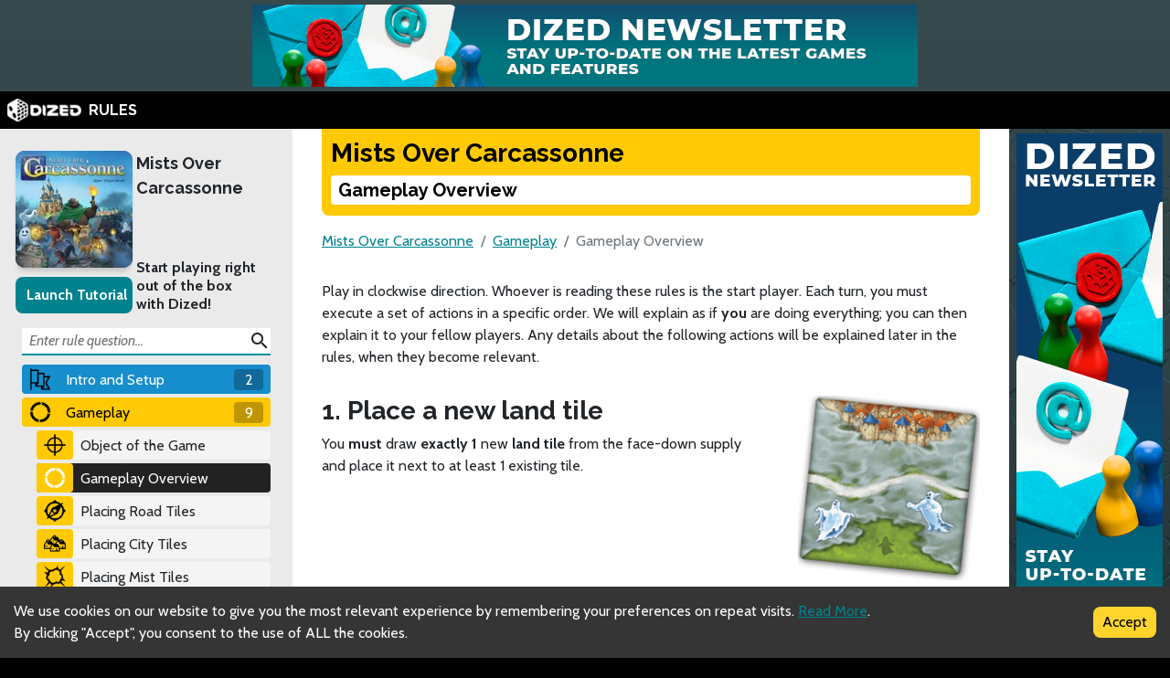

--- FILE ---
content_type: text/html; charset=utf-8
request_url: https://rules.dized.com/game/_1ZD1vKwSSOMSXmHbfRsLA/aTwAVrJzQnaQsncIeu3PQg/gameplay-overview
body_size: 12586
content:
<!DOCTYPE html><html lang="en"><head><meta charSet="utf-8"/><link rel="icon" href="/favicon.ico"/><title>Dized Rules | Mists Over Carcassonne | Gameplay Overview</title><meta name="description" content="Mists over Carcassonne is a co-operative version of the well-known tile-laying game Carcassonne. Working together, you place tiles and score points while trying to stop the spread of ghosts, contain haunted ground in cemeteries, and use haunted castles to your advantage. If too many ghosts are loose on the ground or you&#x27;&#x27;ve collected too few points when the tiles run out, you lose the game. If you do manage to survive three days, you can adjust the difficulty level of the game to increase the challenge."/><meta name="viewport" content="width=device-width, initial-scale=1"/><meta property="og:description" content="Mists over Carcassonne is a co-operative version of the well-known tile-laying game Carcassonne. Working together, you place tiles and score points while trying to stop the spread of ghosts, contain haunted ground in cemeteries, and use haunted castles to your advantage. If too many ghosts are loose on the ground or you&#x27;&#x27;ve collected too few points when the tiles run out, you lose the game. If you do manage to survive three days, you can adjust the difficulty level of the game to increase the challenge."/><meta property="og:image" content="https://assets.dized.app/game/ff5643d6-f2b0-4923-8c49-79876df46c2c/en-US/b73686237c397922d86a43969821f91d/bbd73e43-622f-4eed-9de7-611d8c1ea301-53d395ea898558c0533ce2c78148d358.jpg?datafp=e3d3d6c4c857c1562ff12aa0d8a7727e"/><meta property="og:image:alt" content="Mists Over Carcassonne"/><meta property="og:image:width" content="256"/><meta property="og:image:height" content="256"/><meta property="og:locale" content="en"/><meta property="og:site_name" content="Dized Rules"/><meta property="og:title" content="Dized Rules | Mists Over Carcassonne | Gameplay Overview"/><meta property="og:type" content="website"/><meta property="og:url" content="https://rules.dized.com/game/_1ZD1vKwSSOMSXmHbfRsLA/aTwAVrJzQnaQsncIeu3PQg/gameplay-overview"/><link rel="canonical" href="https://rules.dized.com/game/_1ZD1vKwSSOMSXmHbfRsLA/aTwAVrJzQnaQsncIeu3PQg/gameplay-overview"/><meta name="twitter:card" content="summary_large_image"/><meta name="twitter:site" content="@getdized"/><style>
    .rule-palette-0 {
      color: #FFFFFF !important;
      background-color: #E62B2B !important;
    }
  
    .rule-palette-1 {
      color: #000000 !important;
      background-color: #FF870D !important;
    }
  
    .rule-palette-2 {
      color: #000000 !important;
      background-color: #FFC903 !important;
    }
  
    .rule-palette-3 {
      color: #000000 !important;
      background-color: #B8D009 !important;
    }
  
    .rule-palette-4 {
      color: #000000 !important;
      background-color: #7BAD35 !important;
    }
  
    .rule-palette-5 {
      color: #FFFFFF !important;
      background-color: #168DCC !important;
    }
  
    .rule-palette-6 {
      color: #000000 !important;
      background-color: #58A2C1 !important;
    }
  
    .rule-palette-7 {
      color: #000000 !important;
      background-color: #A1C0CE !important;
    }
  
    .rule-palette-8 {
      color: #000000 !important;
      background-color: #BC8BB4 !important;
    }
  
    .rule-palette-9 {
      color: #000000 !important;
      background-color: #9074C4 !important;
    }
  
    .rule-palette-10 {
      color: #000000 !important;
      background-color: #A87E74 !important;
    }
  
    .rule-palette-11 {
      color: #000000 !important;
      background-color: #A5997D !important;
    }
  </style><script type="application/ld+json">{"@context":"https://schema.org","@type":"BreadcrumbList","itemListElement":[{"@type":"ListItem","position":1,"item":"https://rules.dized.com/","name":"Dized Rules"},{"@type":"ListItem","position":2,"item":"https://rules.dized.com/game/_1ZD1vKwSSOMSXmHbfRsLA/mists-over-carcassonne","name":"Mists Over Carcassonne"},{"@type":"ListItem","position":3,"item":"https://rules.dized.com/game/_1ZD1vKwSSOMSXmHbfRsLA/EcWKqvYeSEKL31kVqV9Uew/gameplay","name":"Gameplay"},{"@type":"ListItem","position":4,"item":"https://rules.dized.com/game/_1ZD1vKwSSOMSXmHbfRsLA/aTwAVrJzQnaQsncIeu3PQg/gameplay-overview","name":"Gameplay Overview"}]}</script><meta name="next-head-count" content="20"/><script type="application/javascript">
                if (window.__REACT_DEVTOOLS_GLOBAL_HOOK__)
                  __REACT_DEVTOOLS_GLOBAL_HOOK__.inject = function () {};
              </script><link rel="preconnect" href="https://fonts.gstatic.com" crossorigin /><link rel="preload" href="/_next/static/css/605e9bcd349c7127.css" as="style"/><link rel="stylesheet" href="/_next/static/css/605e9bcd349c7127.css" data-n-g=""/><noscript data-n-css=""></noscript><script defer="" nomodule="" src="/_next/static/chunks/polyfills-c67a75d1b6f99dc8.js"></script><script src="/_next/static/chunks/webpack-3433a2a2d0cf6fb6.js" defer=""></script><script src="/_next/static/chunks/framework-715a76d8b0695da7.js" defer=""></script><script src="/_next/static/chunks/main-1ab914a6df75bc51.js" defer=""></script><script src="/_next/static/chunks/pages/_app-2095c789424e8989.js" defer=""></script><script src="/_next/static/chunks/816-05ca0a1bc2462d2f.js" defer=""></script><script src="/_next/static/chunks/311-0321999b6db3d716.js" defer=""></script><script src="/_next/static/chunks/493-cab0a6cff4aee13f.js" defer=""></script><script src="/_next/static/chunks/pages/game/%5BgameIdSlug%5D/%5B%5B...slugs%5D%5D-61e07aa7e3ec1872.js" defer=""></script><script src="/_next/static/lBnAOEyh4ZosMY4ZGKleX/_buildManifest.js" defer=""></script><script src="/_next/static/lBnAOEyh4ZosMY4ZGKleX/_ssgManifest.js" defer=""></script><style data-href="https://fonts.googleapis.com/css2?family=Material+Icons&family=Cabin:ital,wght@0,400;0,700;1,400;1,700&family=Raleway:ital,wght@0,400;0,700;1,400;1,700&display=swap">@font-face{font-family:'Cabin';font-style:italic;font-weight:400;font-stretch:normal;font-display:swap;src:url(https://fonts.gstatic.com/l/font?kit=u-4V0qWljRw-Pd815fNqc8T_wAFcX-c37MPiNYlWniJ2hJXHx_KlwQ&skey=72a025bcae5df692&v=v35) format('woff')}@font-face{font-family:'Cabin';font-style:italic;font-weight:700;font-stretch:normal;font-display:swap;src:url(https://fonts.gstatic.com/l/font?kit=u-4V0qWljRw-Pd815fNqc8T_wAFcX-c37MPiNYlWniJ2hJXHIPWlwQ&skey=72a025bcae5df692&v=v35) format('woff')}@font-face{font-family:'Cabin';font-style:normal;font-weight:400;font-stretch:normal;font-display:swap;src:url(https://fonts.gstatic.com/l/font?kit=u-4X0qWljRw-PfU81xCKCpdpbgZJl6XFpfEd7eA9BIxxkV2EL7I&skey=d53a2c61c6b52b74&v=v35) format('woff')}@font-face{font-family:'Cabin';font-style:normal;font-weight:700;font-stretch:normal;font-display:swap;src:url(https://fonts.gstatic.com/l/font?kit=u-4X0qWljRw-PfU81xCKCpdpbgZJl6XFpfEd7eA9BIxxkbqDL7I&skey=d53a2c61c6b52b74&v=v35) format('woff')}@font-face{font-family:'Material Icons';font-style:normal;font-weight:400;font-display:swap;src:url(https://fonts.gstatic.com/l/font?kit=flUhRq6tzZclQEJ-Vdg-IuiaDsNa&skey=4fbfe4498ec2960a&v=v145) format('woff')}@font-face{font-family:'Raleway';font-style:italic;font-weight:400;font-display:swap;src:url(https://fonts.gstatic.com/l/font?kit=1Pt_g8zYS_SKggPNyCgSQamb1W0lwk4S4WjMPrc&skey=bf44ee29381a37b0&v=v37) format('woff')}@font-face{font-family:'Raleway';font-style:italic;font-weight:700;font-display:swap;src:url(https://fonts.gstatic.com/l/font?kit=1Pt_g8zYS_SKggPNyCgSQamb1W0lwk4S4Y_LPrc&skey=bf44ee29381a37b0&v=v37) format('woff')}@font-face{font-family:'Raleway';font-style:normal;font-weight:400;font-display:swap;src:url(https://fonts.gstatic.com/l/font?kit=1Ptxg8zYS_SKggPN4iEgvnHyvveLxVvaooCM&skey=30a27f2564731c64&v=v37) format('woff')}@font-face{font-family:'Raleway';font-style:normal;font-weight:700;font-display:swap;src:url(https://fonts.gstatic.com/l/font?kit=1Ptxg8zYS_SKggPN4iEgvnHyvveLxVs9pYCM&skey=30a27f2564731c64&v=v37) format('woff')}.material-icons{font-family:'Material Icons';font-weight:normal;font-style:normal;font-size:24px;line-height:1;letter-spacing:normal;text-transform:none;display:inline-block;white-space:nowrap;word-wrap:normal;direction:ltr;font-feature-settings:'liga'}@font-face{font-family:'Cabin';font-style:italic;font-weight:400;font-stretch:100%;font-display:swap;src:url(https://fonts.gstatic.com/s/cabin/v35/u-4g0qWljRw-Pd815fNqc8T_wAFcX-c37OnhHXisAZFxqZQ.woff2) format('woff2');unicode-range:U+0102-0103,U+0110-0111,U+0128-0129,U+0168-0169,U+01A0-01A1,U+01AF-01B0,U+0300-0301,U+0303-0304,U+0308-0309,U+0323,U+0329,U+1EA0-1EF9,U+20AB}@font-face{font-family:'Cabin';font-style:italic;font-weight:400;font-stretch:100%;font-display:swap;src:url(https://fonts.gstatic.com/s/cabin/v35/u-4g0qWljRw-Pd815fNqc8T_wAFcX-c37OngHXisAZFxqZQ.woff2) format('woff2');unicode-range:U+0100-02BA,U+02BD-02C5,U+02C7-02CC,U+02CE-02D7,U+02DD-02FF,U+0304,U+0308,U+0329,U+1D00-1DBF,U+1E00-1E9F,U+1EF2-1EFF,U+2020,U+20A0-20AB,U+20AD-20C0,U+2113,U+2C60-2C7F,U+A720-A7FF}@font-face{font-family:'Cabin';font-style:italic;font-weight:400;font-stretch:100%;font-display:swap;src:url(https://fonts.gstatic.com/s/cabin/v35/u-4g0qWljRw-Pd815fNqc8T_wAFcX-c37OnuHXisAZFx.woff2) format('woff2');unicode-range:U+0000-00FF,U+0131,U+0152-0153,U+02BB-02BC,U+02C6,U+02DA,U+02DC,U+0304,U+0308,U+0329,U+2000-206F,U+20AC,U+2122,U+2191,U+2193,U+2212,U+2215,U+FEFF,U+FFFD}@font-face{font-family:'Cabin';font-style:italic;font-weight:700;font-stretch:100%;font-display:swap;src:url(https://fonts.gstatic.com/s/cabin/v35/u-4g0qWljRw-Pd815fNqc8T_wAFcX-c37OnhHXisAZFxqZQ.woff2) format('woff2');unicode-range:U+0102-0103,U+0110-0111,U+0128-0129,U+0168-0169,U+01A0-01A1,U+01AF-01B0,U+0300-0301,U+0303-0304,U+0308-0309,U+0323,U+0329,U+1EA0-1EF9,U+20AB}@font-face{font-family:'Cabin';font-style:italic;font-weight:700;font-stretch:100%;font-display:swap;src:url(https://fonts.gstatic.com/s/cabin/v35/u-4g0qWljRw-Pd815fNqc8T_wAFcX-c37OngHXisAZFxqZQ.woff2) format('woff2');unicode-range:U+0100-02BA,U+02BD-02C5,U+02C7-02CC,U+02CE-02D7,U+02DD-02FF,U+0304,U+0308,U+0329,U+1D00-1DBF,U+1E00-1E9F,U+1EF2-1EFF,U+2020,U+20A0-20AB,U+20AD-20C0,U+2113,U+2C60-2C7F,U+A720-A7FF}@font-face{font-family:'Cabin';font-style:italic;font-weight:700;font-stretch:100%;font-display:swap;src:url(https://fonts.gstatic.com/s/cabin/v35/u-4g0qWljRw-Pd815fNqc8T_wAFcX-c37OnuHXisAZFx.woff2) format('woff2');unicode-range:U+0000-00FF,U+0131,U+0152-0153,U+02BB-02BC,U+02C6,U+02DA,U+02DC,U+0304,U+0308,U+0329,U+2000-206F,U+20AC,U+2122,U+2191,U+2193,U+2212,U+2215,U+FEFF,U+FFFD}@font-face{font-family:'Cabin';font-style:normal;font-weight:400;font-stretch:100%;font-display:swap;src:url(https://fonts.gstatic.com/s/cabin/v35/u-4i0qWljRw-PfU81xCKCpdpbgZJl6XvptnsF3-OA6Fw.woff2) format('woff2');unicode-range:U+0102-0103,U+0110-0111,U+0128-0129,U+0168-0169,U+01A0-01A1,U+01AF-01B0,U+0300-0301,U+0303-0304,U+0308-0309,U+0323,U+0329,U+1EA0-1EF9,U+20AB}@font-face{font-family:'Cabin';font-style:normal;font-weight:400;font-stretch:100%;font-display:swap;src:url(https://fonts.gstatic.com/s/cabin/v35/u-4i0qWljRw-PfU81xCKCpdpbgZJl6Xvp9nsF3-OA6Fw.woff2) format('woff2');unicode-range:U+0100-02BA,U+02BD-02C5,U+02C7-02CC,U+02CE-02D7,U+02DD-02FF,U+0304,U+0308,U+0329,U+1D00-1DBF,U+1E00-1E9F,U+1EF2-1EFF,U+2020,U+20A0-20AB,U+20AD-20C0,U+2113,U+2C60-2C7F,U+A720-A7FF}@font-face{font-family:'Cabin';font-style:normal;font-weight:400;font-stretch:100%;font-display:swap;src:url(https://fonts.gstatic.com/s/cabin/v35/u-4i0qWljRw-PfU81xCKCpdpbgZJl6XvqdnsF3-OAw.woff2) format('woff2');unicode-range:U+0000-00FF,U+0131,U+0152-0153,U+02BB-02BC,U+02C6,U+02DA,U+02DC,U+0304,U+0308,U+0329,U+2000-206F,U+20AC,U+2122,U+2191,U+2193,U+2212,U+2215,U+FEFF,U+FFFD}@font-face{font-family:'Cabin';font-style:normal;font-weight:700;font-stretch:100%;font-display:swap;src:url(https://fonts.gstatic.com/s/cabin/v35/u-4i0qWljRw-PfU81xCKCpdpbgZJl6XvptnsF3-OA6Fw.woff2) format('woff2');unicode-range:U+0102-0103,U+0110-0111,U+0128-0129,U+0168-0169,U+01A0-01A1,U+01AF-01B0,U+0300-0301,U+0303-0304,U+0308-0309,U+0323,U+0329,U+1EA0-1EF9,U+20AB}@font-face{font-family:'Cabin';font-style:normal;font-weight:700;font-stretch:100%;font-display:swap;src:url(https://fonts.gstatic.com/s/cabin/v35/u-4i0qWljRw-PfU81xCKCpdpbgZJl6Xvp9nsF3-OA6Fw.woff2) format('woff2');unicode-range:U+0100-02BA,U+02BD-02C5,U+02C7-02CC,U+02CE-02D7,U+02DD-02FF,U+0304,U+0308,U+0329,U+1D00-1DBF,U+1E00-1E9F,U+1EF2-1EFF,U+2020,U+20A0-20AB,U+20AD-20C0,U+2113,U+2C60-2C7F,U+A720-A7FF}@font-face{font-family:'Cabin';font-style:normal;font-weight:700;font-stretch:100%;font-display:swap;src:url(https://fonts.gstatic.com/s/cabin/v35/u-4i0qWljRw-PfU81xCKCpdpbgZJl6XvqdnsF3-OAw.woff2) format('woff2');unicode-range:U+0000-00FF,U+0131,U+0152-0153,U+02BB-02BC,U+02C6,U+02DA,U+02DC,U+0304,U+0308,U+0329,U+2000-206F,U+20AC,U+2122,U+2191,U+2193,U+2212,U+2215,U+FEFF,U+FFFD}@font-face{font-family:'Material Icons';font-style:normal;font-weight:400;font-display:swap;src:url(https://fonts.gstatic.com/s/materialicons/v145/flUhRq6tzZclQEJ-Vdg-IuiaDsNcIhQ8tQ.woff2) format('woff2')}@font-face{font-family:'Raleway';font-style:italic;font-weight:400;font-display:swap;src:url(https://fonts.gstatic.com/s/raleway/v37/1Ptsg8zYS_SKggPNyCg4QIFqL_KWxWMT.woff2) format('woff2');unicode-range:U+0460-052F,U+1C80-1C8A,U+20B4,U+2DE0-2DFF,U+A640-A69F,U+FE2E-FE2F}@font-face{font-family:'Raleway';font-style:italic;font-weight:400;font-display:swap;src:url(https://fonts.gstatic.com/s/raleway/v37/1Ptsg8zYS_SKggPNyCg4SYFqL_KWxWMT.woff2) format('woff2');unicode-range:U+0301,U+0400-045F,U+0490-0491,U+04B0-04B1,U+2116}@font-face{font-family:'Raleway';font-style:italic;font-weight:400;font-display:swap;src:url(https://fonts.gstatic.com/s/raleway/v37/1Ptsg8zYS_SKggPNyCg4QoFqL_KWxWMT.woff2) format('woff2');unicode-range:U+0102-0103,U+0110-0111,U+0128-0129,U+0168-0169,U+01A0-01A1,U+01AF-01B0,U+0300-0301,U+0303-0304,U+0308-0309,U+0323,U+0329,U+1EA0-1EF9,U+20AB}@font-face{font-family:'Raleway';font-style:italic;font-weight:400;font-display:swap;src:url(https://fonts.gstatic.com/s/raleway/v37/1Ptsg8zYS_SKggPNyCg4Q4FqL_KWxWMT.woff2) format('woff2');unicode-range:U+0100-02BA,U+02BD-02C5,U+02C7-02CC,U+02CE-02D7,U+02DD-02FF,U+0304,U+0308,U+0329,U+1D00-1DBF,U+1E00-1E9F,U+1EF2-1EFF,U+2020,U+20A0-20AB,U+20AD-20C0,U+2113,U+2C60-2C7F,U+A720-A7FF}@font-face{font-family:'Raleway';font-style:italic;font-weight:400;font-display:swap;src:url(https://fonts.gstatic.com/s/raleway/v37/1Ptsg8zYS_SKggPNyCg4TYFqL_KWxQ.woff2) format('woff2');unicode-range:U+0000-00FF,U+0131,U+0152-0153,U+02BB-02BC,U+02C6,U+02DA,U+02DC,U+0304,U+0308,U+0329,U+2000-206F,U+20AC,U+2122,U+2191,U+2193,U+2212,U+2215,U+FEFF,U+FFFD}@font-face{font-family:'Raleway';font-style:italic;font-weight:700;font-display:swap;src:url(https://fonts.gstatic.com/s/raleway/v37/1Ptsg8zYS_SKggPNyCg4QIFqL_KWxWMT.woff2) format('woff2');unicode-range:U+0460-052F,U+1C80-1C8A,U+20B4,U+2DE0-2DFF,U+A640-A69F,U+FE2E-FE2F}@font-face{font-family:'Raleway';font-style:italic;font-weight:700;font-display:swap;src:url(https://fonts.gstatic.com/s/raleway/v37/1Ptsg8zYS_SKggPNyCg4SYFqL_KWxWMT.woff2) format('woff2');unicode-range:U+0301,U+0400-045F,U+0490-0491,U+04B0-04B1,U+2116}@font-face{font-family:'Raleway';font-style:italic;font-weight:700;font-display:swap;src:url(https://fonts.gstatic.com/s/raleway/v37/1Ptsg8zYS_SKggPNyCg4QoFqL_KWxWMT.woff2) format('woff2');unicode-range:U+0102-0103,U+0110-0111,U+0128-0129,U+0168-0169,U+01A0-01A1,U+01AF-01B0,U+0300-0301,U+0303-0304,U+0308-0309,U+0323,U+0329,U+1EA0-1EF9,U+20AB}@font-face{font-family:'Raleway';font-style:italic;font-weight:700;font-display:swap;src:url(https://fonts.gstatic.com/s/raleway/v37/1Ptsg8zYS_SKggPNyCg4Q4FqL_KWxWMT.woff2) format('woff2');unicode-range:U+0100-02BA,U+02BD-02C5,U+02C7-02CC,U+02CE-02D7,U+02DD-02FF,U+0304,U+0308,U+0329,U+1D00-1DBF,U+1E00-1E9F,U+1EF2-1EFF,U+2020,U+20A0-20AB,U+20AD-20C0,U+2113,U+2C60-2C7F,U+A720-A7FF}@font-face{font-family:'Raleway';font-style:italic;font-weight:700;font-display:swap;src:url(https://fonts.gstatic.com/s/raleway/v37/1Ptsg8zYS_SKggPNyCg4TYFqL_KWxQ.woff2) format('woff2');unicode-range:U+0000-00FF,U+0131,U+0152-0153,U+02BB-02BC,U+02C6,U+02DA,U+02DC,U+0304,U+0308,U+0329,U+2000-206F,U+20AC,U+2122,U+2191,U+2193,U+2212,U+2215,U+FEFF,U+FFFD}@font-face{font-family:'Raleway';font-style:normal;font-weight:400;font-display:swap;src:url(https://fonts.gstatic.com/s/raleway/v37/1Ptug8zYS_SKggPNyCAIT4ttDfCmxA.woff2) format('woff2');unicode-range:U+0460-052F,U+1C80-1C8A,U+20B4,U+2DE0-2DFF,U+A640-A69F,U+FE2E-FE2F}@font-face{font-family:'Raleway';font-style:normal;font-weight:400;font-display:swap;src:url(https://fonts.gstatic.com/s/raleway/v37/1Ptug8zYS_SKggPNyCkIT4ttDfCmxA.woff2) format('woff2');unicode-range:U+0301,U+0400-045F,U+0490-0491,U+04B0-04B1,U+2116}@font-face{font-family:'Raleway';font-style:normal;font-weight:400;font-display:swap;src:url(https://fonts.gstatic.com/s/raleway/v37/1Ptug8zYS_SKggPNyCIIT4ttDfCmxA.woff2) format('woff2');unicode-range:U+0102-0103,U+0110-0111,U+0128-0129,U+0168-0169,U+01A0-01A1,U+01AF-01B0,U+0300-0301,U+0303-0304,U+0308-0309,U+0323,U+0329,U+1EA0-1EF9,U+20AB}@font-face{font-family:'Raleway';font-style:normal;font-weight:400;font-display:swap;src:url(https://fonts.gstatic.com/s/raleway/v37/1Ptug8zYS_SKggPNyCMIT4ttDfCmxA.woff2) format('woff2');unicode-range:U+0100-02BA,U+02BD-02C5,U+02C7-02CC,U+02CE-02D7,U+02DD-02FF,U+0304,U+0308,U+0329,U+1D00-1DBF,U+1E00-1E9F,U+1EF2-1EFF,U+2020,U+20A0-20AB,U+20AD-20C0,U+2113,U+2C60-2C7F,U+A720-A7FF}@font-face{font-family:'Raleway';font-style:normal;font-weight:400;font-display:swap;src:url(https://fonts.gstatic.com/s/raleway/v37/1Ptug8zYS_SKggPNyC0IT4ttDfA.woff2) format('woff2');unicode-range:U+0000-00FF,U+0131,U+0152-0153,U+02BB-02BC,U+02C6,U+02DA,U+02DC,U+0304,U+0308,U+0329,U+2000-206F,U+20AC,U+2122,U+2191,U+2193,U+2212,U+2215,U+FEFF,U+FFFD}@font-face{font-family:'Raleway';font-style:normal;font-weight:700;font-display:swap;src:url(https://fonts.gstatic.com/s/raleway/v37/1Ptug8zYS_SKggPNyCAIT4ttDfCmxA.woff2) format('woff2');unicode-range:U+0460-052F,U+1C80-1C8A,U+20B4,U+2DE0-2DFF,U+A640-A69F,U+FE2E-FE2F}@font-face{font-family:'Raleway';font-style:normal;font-weight:700;font-display:swap;src:url(https://fonts.gstatic.com/s/raleway/v37/1Ptug8zYS_SKggPNyCkIT4ttDfCmxA.woff2) format('woff2');unicode-range:U+0301,U+0400-045F,U+0490-0491,U+04B0-04B1,U+2116}@font-face{font-family:'Raleway';font-style:normal;font-weight:700;font-display:swap;src:url(https://fonts.gstatic.com/s/raleway/v37/1Ptug8zYS_SKggPNyCIIT4ttDfCmxA.woff2) format('woff2');unicode-range:U+0102-0103,U+0110-0111,U+0128-0129,U+0168-0169,U+01A0-01A1,U+01AF-01B0,U+0300-0301,U+0303-0304,U+0308-0309,U+0323,U+0329,U+1EA0-1EF9,U+20AB}@font-face{font-family:'Raleway';font-style:normal;font-weight:700;font-display:swap;src:url(https://fonts.gstatic.com/s/raleway/v37/1Ptug8zYS_SKggPNyCMIT4ttDfCmxA.woff2) format('woff2');unicode-range:U+0100-02BA,U+02BD-02C5,U+02C7-02CC,U+02CE-02D7,U+02DD-02FF,U+0304,U+0308,U+0329,U+1D00-1DBF,U+1E00-1E9F,U+1EF2-1EFF,U+2020,U+20A0-20AB,U+20AD-20C0,U+2113,U+2C60-2C7F,U+A720-A7FF}@font-face{font-family:'Raleway';font-style:normal;font-weight:700;font-display:swap;src:url(https://fonts.gstatic.com/s/raleway/v37/1Ptug8zYS_SKggPNyC0IT4ttDfA.woff2) format('woff2');unicode-range:U+0000-00FF,U+0131,U+0152-0153,U+02BB-02BC,U+02C6,U+02DA,U+02DC,U+0304,U+0308,U+0329,U+2000-206F,U+20AC,U+2122,U+2191,U+2193,U+2212,U+2215,U+FEFF,U+FFFD}.material-icons{font-family:'Material Icons';font-weight:normal;font-style:normal;font-size:24px;line-height:1;letter-spacing:normal;text-transform:none;display:inline-block;white-space:nowrap;word-wrap:normal;direction:ltr;-webkit-font-feature-settings:'liga';-webkit-font-smoothing:antialiased}</style></head><body><div id="__next"><div class="layout-root-container"><div class="layout-header-ads-container"><div style="display:flex;justify-content:center;align-items:center;max-height:100px;width:100%;overflow:hidden"></div></div><div class="layout-header-notch-hidden" style="min-height:0px;max-height:0px"></div><div class="layout-header-container"><a href="/"><span style="box-sizing:border-box;display:inline-block;overflow:hidden;width:initial;height:initial;background:none;opacity:1;border:0;margin:0;padding:0;position:relative;max-width:100%"><span style="box-sizing:border-box;display:block;width:initial;height:initial;background:none;opacity:1;border:0;margin:0;padding:0;max-width:100%"><img style="display:block;max-width:100%;width:initial;height:initial;background:none;opacity:1;border:0;margin:0;padding:0" alt="" aria-hidden="true" src="data:image/svg+xml,%3csvg%20xmlns=%27http://www.w3.org/2000/svg%27%20version=%271.1%27%20width=%2781%27%20height=%2725%27/%3e"/></span><img alt="Dized" src="[data-uri]" decoding="async" data-nimg="intrinsic" style="position:absolute;top:0;left:0;bottom:0;right:0;box-sizing:border-box;padding:0;border:none;margin:auto;display:block;width:0;height:0;min-width:100%;max-width:100%;min-height:100%;max-height:100%"/><noscript><img alt="Dized" srcSet="/_next/image?url=%2Fimages%2Fdized_logo.png&amp;w=96&amp;q=75 1x, /_next/image?url=%2Fimages%2Fdized_logo.png&amp;w=256&amp;q=75 2x" src="/_next/image?url=%2Fimages%2Fdized_logo.png&amp;w=256&amp;q=75" decoding="async" data-nimg="intrinsic" style="position:absolute;top:0;left:0;bottom:0;right:0;box-sizing:border-box;padding:0;border:none;margin:auto;display:block;width:0;height:0;min-width:100%;max-width:100%;min-height:100%;max-height:100%" loading="lazy"/></noscript></span>  <!-- -->RULES</a></div><div class="layout-content-container"><div class="menu-container "><div class="game-info-container"><div class="game-info-left"><a rel="noopener noreferrer" target="_blank" class="game-info-image" href="https://app.dized.com/game/_1ZD1vKwSSOMSXmHbfRsLA/mists-over-carcassonne"><span style="box-sizing:border-box;display:inline-block;overflow:hidden;width:initial;height:initial;background:none;opacity:1;border:0;margin:0;padding:0;position:relative;max-width:100%"><span style="box-sizing:border-box;display:block;width:initial;height:initial;background:none;opacity:1;border:0;margin:0;padding:0;max-width:100%"><img style="display:block;max-width:100%;width:initial;height:initial;background:none;opacity:1;border:0;margin:0;padding:0" alt="" aria-hidden="true" src="data:image/svg+xml,%3csvg%20xmlns=%27http://www.w3.org/2000/svg%27%20version=%271.1%27%20width=%27128%27%20height=%27128%27/%3e"/></span><img alt="Mists Over Carcassonne" src="[data-uri]" decoding="async" data-nimg="intrinsic" style="position:absolute;top:0;left:0;bottom:0;right:0;box-sizing:border-box;padding:0;border:none;margin:auto;display:block;width:0;height:0;min-width:100%;max-width:100%;min-height:100%;max-height:100%"/><noscript><img alt="Mists Over Carcassonne" srcSet="/_next/image?url=https%3A%2F%2Fassets.dized.app%2Fgame%2Fff5643d6-f2b0-4923-8c49-79876df46c2c%2Fen-US%2Fb73686237c397922d86a43969821f91d%2Fbbd73e43-622f-4eed-9de7-611d8c1ea301-53d395ea898558c0533ce2c78148d358.jpg%3Fdatafp%3De3d3d6c4c857c1562ff12aa0d8a7727e&amp;w=128&amp;q=75 1x, /_next/image?url=https%3A%2F%2Fassets.dized.app%2Fgame%2Fff5643d6-f2b0-4923-8c49-79876df46c2c%2Fen-US%2Fb73686237c397922d86a43969821f91d%2Fbbd73e43-622f-4eed-9de7-611d8c1ea301-53d395ea898558c0533ce2c78148d358.jpg%3Fdatafp%3De3d3d6c4c857c1562ff12aa0d8a7727e&amp;w=256&amp;q=75 2x" src="/_next/image?url=https%3A%2F%2Fassets.dized.app%2Fgame%2Fff5643d6-f2b0-4923-8c49-79876df46c2c%2Fen-US%2Fb73686237c397922d86a43969821f91d%2Fbbd73e43-622f-4eed-9de7-611d8c1ea301-53d395ea898558c0533ce2c78148d358.jpg%3Fdatafp%3De3d3d6c4c857c1562ff12aa0d8a7727e&amp;w=256&amp;q=75" decoding="async" data-nimg="intrinsic" style="position:absolute;top:0;left:0;bottom:0;right:0;box-sizing:border-box;padding:0;border:none;margin:auto;display:block;width:0;height:0;min-width:100%;max-width:100%;min-height:100%;max-height:100%" loading="lazy"/></noscript></span></a><div class="game-info-tutorial-button"><button>Launch Tutorial</button></div></div><div class="game-info-right"><a class="game-info-title" href="/game/_1ZD1vKwSSOMSXmHbfRsLA/mists-over-carcassonne">Mists Over Carcassonne</a><div class="game-info-slogan">Start playing right out of the box with Dized!</div></div></div><div class="menu-level-container "><div class="link-container rule-palette-5 "><div class="category-icon "><span style="box-sizing:border-box;display:inline-block;overflow:hidden;width:initial;height:initial;background:none;opacity:1;border:0;margin:0;padding:0;position:relative;max-width:100%"><span style="box-sizing:border-box;display:block;width:initial;height:initial;background:none;opacity:1;border:0;margin:0;padding:0;max-width:100%"><img style="display:block;max-width:100%;width:initial;height:initial;background:none;opacity:1;border:0;margin:0;padding:0" alt="" aria-hidden="true" src="data:image/svg+xml,%3csvg%20xmlns=%27http://www.w3.org/2000/svg%27%20version=%271.1%27%20width=%2724%27%20height=%2724%27/%3e"/></span><img alt="Intro and Setup" src="[data-uri]" decoding="async" data-nimg="intrinsic" style="position:absolute;top:0;left:0;bottom:0;right:0;box-sizing:border-box;padding:0;border:none;margin:auto;display:block;width:0;height:0;min-width:100%;max-width:100%;min-height:100%;max-height:100%"/><noscript><img alt="Intro and Setup" srcSet="/_next/image?url=https%3A%2F%2Fassets.dized.app%2Fproject%2F4a94afe3-decd-41b7-b043-791d2fed1881%2Fen-US%2Feb51938ff9a3aaa135a6ae051260d1ab%2F9ae71453-969d-4f66-b7b6-791761dbe359-765cfa56e0cb183b0d9ed3179b221af3.png&amp;w=32&amp;q=75 1x, /_next/image?url=https%3A%2F%2Fassets.dized.app%2Fproject%2F4a94afe3-decd-41b7-b043-791d2fed1881%2Fen-US%2Feb51938ff9a3aaa135a6ae051260d1ab%2F9ae71453-969d-4f66-b7b6-791761dbe359-765cfa56e0cb183b0d9ed3179b221af3.png&amp;w=48&amp;q=75 2x" src="/_next/image?url=https%3A%2F%2Fassets.dized.app%2Fproject%2F4a94afe3-decd-41b7-b043-791d2fed1881%2Fen-US%2Feb51938ff9a3aaa135a6ae051260d1ab%2F9ae71453-969d-4f66-b7b6-791761dbe359-765cfa56e0cb183b0d9ed3179b221af3.png&amp;w=48&amp;q=75" decoding="async" data-nimg="intrinsic" style="position:absolute;top:0;left:0;bottom:0;right:0;box-sizing:border-box;padding:0;border:none;margin:auto;display:block;width:0;height:0;min-width:100%;max-width:100%;min-height:100%;max-height:100%" loading="lazy"/></noscript></span></div><a disabled="" href="/game/_1ZD1vKwSSOMSXmHbfRsLA/lS1Ceu0YRJOb3EP2aMBZ_w/intro-and-setup">Intro and Setup</a><div class="link-rules-counter" title="There are 2 rule(s) and 0 sub categories under this category">2</div></div><div class="link-list-container menu-level-is-hidden"><div class="link-container  "><div class="category-icon rule-palette-5"><span style="box-sizing:border-box;display:inline-block;overflow:hidden;width:initial;height:initial;background:none;opacity:1;border:0;margin:0;padding:0;position:relative;max-width:100%"><span style="box-sizing:border-box;display:block;width:initial;height:initial;background:none;opacity:1;border:0;margin:0;padding:0;max-width:100%"><img style="display:block;max-width:100%;width:initial;height:initial;background:none;opacity:1;border:0;margin:0;padding:0" alt="" aria-hidden="true" src="data:image/svg+xml,%3csvg%20xmlns=%27http://www.w3.org/2000/svg%27%20version=%271.1%27%20width=%2724%27%20height=%2724%27/%3e"/></span><img alt="Intro" src="[data-uri]" decoding="async" data-nimg="intrinsic" style="position:absolute;top:0;left:0;bottom:0;right:0;box-sizing:border-box;padding:0;border:none;margin:auto;display:block;width:0;height:0;min-width:100%;max-width:100%;min-height:100%;max-height:100%"/><noscript><img alt="Intro" srcSet="/_next/image?url=https%3A%2F%2Fassets.dized.app%2Fproject%2F4a94afe3-decd-41b7-b043-791d2fed1881%2Fen-US%2Feb51938ff9a3aaa135a6ae051260d1ab%2F9ae71453-969d-4f66-b7b6-791761dbe359-765cfa56e0cb183b0d9ed3179b221af3.png&amp;w=32&amp;q=75 1x, /_next/image?url=https%3A%2F%2Fassets.dized.app%2Fproject%2F4a94afe3-decd-41b7-b043-791d2fed1881%2Fen-US%2Feb51938ff9a3aaa135a6ae051260d1ab%2F9ae71453-969d-4f66-b7b6-791761dbe359-765cfa56e0cb183b0d9ed3179b221af3.png&amp;w=48&amp;q=75 2x" src="/_next/image?url=https%3A%2F%2Fassets.dized.app%2Fproject%2F4a94afe3-decd-41b7-b043-791d2fed1881%2Fen-US%2Feb51938ff9a3aaa135a6ae051260d1ab%2F9ae71453-969d-4f66-b7b6-791761dbe359-765cfa56e0cb183b0d9ed3179b221af3.png&amp;w=48&amp;q=75" decoding="async" data-nimg="intrinsic" style="position:absolute;top:0;left:0;bottom:0;right:0;box-sizing:border-box;padding:0;border:none;margin:auto;display:block;width:0;height:0;min-width:100%;max-width:100%;min-height:100%;max-height:100%" loading="lazy"/></noscript></span></div><a href="/game/_1ZD1vKwSSOMSXmHbfRsLA/sT_56ktfTHyKtF2RZ2dntg/intro">Intro</a><div></div></div><div class="link-container  "><div class="category-icon rule-palette-5"><span style="box-sizing:border-box;display:inline-block;overflow:hidden;width:initial;height:initial;background:none;opacity:1;border:0;margin:0;padding:0;position:relative;max-width:100%"><span style="box-sizing:border-box;display:block;width:initial;height:initial;background:none;opacity:1;border:0;margin:0;padding:0;max-width:100%"><img style="display:block;max-width:100%;width:initial;height:initial;background:none;opacity:1;border:0;margin:0;padding:0" alt="" aria-hidden="true" src="data:image/svg+xml,%3csvg%20xmlns=%27http://www.w3.org/2000/svg%27%20version=%271.1%27%20width=%2724%27%20height=%2724%27/%3e"/></span><img alt="Game Components and Setup" src="[data-uri]" decoding="async" data-nimg="intrinsic" style="position:absolute;top:0;left:0;bottom:0;right:0;box-sizing:border-box;padding:0;border:none;margin:auto;display:block;width:0;height:0;min-width:100%;max-width:100%;min-height:100%;max-height:100%"/><noscript><img alt="Game Components and Setup" srcSet="/_next/image?url=https%3A%2F%2Fassets.dized.app%2Fproject%2F4a94afe3-decd-41b7-b043-791d2fed1881%2Fen-US%2Feb51938ff9a3aaa135a6ae051260d1ab%2F6ab0b684-99bf-43ab-b7f2-9f057adbdd3c-765cfa56e0cb183b0d9ed3179b221af3.png&amp;w=32&amp;q=75 1x, /_next/image?url=https%3A%2F%2Fassets.dized.app%2Fproject%2F4a94afe3-decd-41b7-b043-791d2fed1881%2Fen-US%2Feb51938ff9a3aaa135a6ae051260d1ab%2F6ab0b684-99bf-43ab-b7f2-9f057adbdd3c-765cfa56e0cb183b0d9ed3179b221af3.png&amp;w=48&amp;q=75 2x" src="/_next/image?url=https%3A%2F%2Fassets.dized.app%2Fproject%2F4a94afe3-decd-41b7-b043-791d2fed1881%2Fen-US%2Feb51938ff9a3aaa135a6ae051260d1ab%2F6ab0b684-99bf-43ab-b7f2-9f057adbdd3c-765cfa56e0cb183b0d9ed3179b221af3.png&amp;w=48&amp;q=75" decoding="async" data-nimg="intrinsic" style="position:absolute;top:0;left:0;bottom:0;right:0;box-sizing:border-box;padding:0;border:none;margin:auto;display:block;width:0;height:0;min-width:100%;max-width:100%;min-height:100%;max-height:100%" loading="lazy"/></noscript></span></div><a href="/game/_1ZD1vKwSSOMSXmHbfRsLA/Qq2IyuzYRuy_El9_JxWtWA/game-components-and-setup">Game Components and Setup</a><div></div></div></div></div><div class="menu-level-container "><div class="link-container rule-palette-2 "><div class="category-icon "><span style="box-sizing:border-box;display:inline-block;overflow:hidden;width:initial;height:initial;background:none;opacity:1;border:0;margin:0;padding:0;position:relative;max-width:100%"><span style="box-sizing:border-box;display:block;width:initial;height:initial;background:none;opacity:1;border:0;margin:0;padding:0;max-width:100%"><img style="display:block;max-width:100%;width:initial;height:initial;background:none;opacity:1;border:0;margin:0;padding:0" alt="" aria-hidden="true" src="data:image/svg+xml,%3csvg%20xmlns=%27http://www.w3.org/2000/svg%27%20version=%271.1%27%20width=%2724%27%20height=%2724%27/%3e"/></span><img alt="Gameplay" src="[data-uri]" decoding="async" data-nimg="intrinsic" style="position:absolute;top:0;left:0;bottom:0;right:0;box-sizing:border-box;padding:0;border:none;margin:auto;display:block;width:0;height:0;min-width:100%;max-width:100%;min-height:100%;max-height:100%"/><noscript><img alt="Gameplay" srcSet="/_next/image?url=https%3A%2F%2Fassets.dized.app%2Fproject%2F4a94afe3-decd-41b7-b043-791d2fed1881%2Fen-US%2Feb51938ff9a3aaa135a6ae051260d1ab%2F4da3377a-770e-4350-8838-a5cbfeaa53e8-765cfa56e0cb183b0d9ed3179b221af3.png&amp;w=32&amp;q=75 1x, /_next/image?url=https%3A%2F%2Fassets.dized.app%2Fproject%2F4a94afe3-decd-41b7-b043-791d2fed1881%2Fen-US%2Feb51938ff9a3aaa135a6ae051260d1ab%2F4da3377a-770e-4350-8838-a5cbfeaa53e8-765cfa56e0cb183b0d9ed3179b221af3.png&amp;w=48&amp;q=75 2x" src="/_next/image?url=https%3A%2F%2Fassets.dized.app%2Fproject%2F4a94afe3-decd-41b7-b043-791d2fed1881%2Fen-US%2Feb51938ff9a3aaa135a6ae051260d1ab%2F4da3377a-770e-4350-8838-a5cbfeaa53e8-765cfa56e0cb183b0d9ed3179b221af3.png&amp;w=48&amp;q=75" decoding="async" data-nimg="intrinsic" style="position:absolute;top:0;left:0;bottom:0;right:0;box-sizing:border-box;padding:0;border:none;margin:auto;display:block;width:0;height:0;min-width:100%;max-width:100%;min-height:100%;max-height:100%" loading="lazy"/></noscript></span></div><a disabled="" href="/game/_1ZD1vKwSSOMSXmHbfRsLA/EcWKqvYeSEKL31kVqV9Uew/gameplay">Gameplay</a><div class="link-rules-counter" title="There are 9 rule(s) and 0 sub categories under this category">9</div></div><div class="link-list-container menu-level-is-visible"><div class="link-container  "><div class="category-icon rule-palette-2"><span style="box-sizing:border-box;display:inline-block;overflow:hidden;width:initial;height:initial;background:none;opacity:1;border:0;margin:0;padding:0;position:relative;max-width:100%"><span style="box-sizing:border-box;display:block;width:initial;height:initial;background:none;opacity:1;border:0;margin:0;padding:0;max-width:100%"><img style="display:block;max-width:100%;width:initial;height:initial;background:none;opacity:1;border:0;margin:0;padding:0" alt="" aria-hidden="true" src="data:image/svg+xml,%3csvg%20xmlns=%27http://www.w3.org/2000/svg%27%20version=%271.1%27%20width=%2724%27%20height=%2724%27/%3e"/></span><img alt="Object of the Game" src="[data-uri]" decoding="async" data-nimg="intrinsic" style="position:absolute;top:0;left:0;bottom:0;right:0;box-sizing:border-box;padding:0;border:none;margin:auto;display:block;width:0;height:0;min-width:100%;max-width:100%;min-height:100%;max-height:100%"/><noscript><img alt="Object of the Game" srcSet="/_next/image?url=https%3A%2F%2Fassets.dized.app%2Fproject%2F4a94afe3-decd-41b7-b043-791d2fed1881%2Fen-US%2Feb51938ff9a3aaa135a6ae051260d1ab%2F3634642f-c348-438c-97cb-f14fb8c89254-765cfa56e0cb183b0d9ed3179b221af3.png&amp;w=32&amp;q=75 1x, /_next/image?url=https%3A%2F%2Fassets.dized.app%2Fproject%2F4a94afe3-decd-41b7-b043-791d2fed1881%2Fen-US%2Feb51938ff9a3aaa135a6ae051260d1ab%2F3634642f-c348-438c-97cb-f14fb8c89254-765cfa56e0cb183b0d9ed3179b221af3.png&amp;w=48&amp;q=75 2x" src="/_next/image?url=https%3A%2F%2Fassets.dized.app%2Fproject%2F4a94afe3-decd-41b7-b043-791d2fed1881%2Fen-US%2Feb51938ff9a3aaa135a6ae051260d1ab%2F3634642f-c348-438c-97cb-f14fb8c89254-765cfa56e0cb183b0d9ed3179b221af3.png&amp;w=48&amp;q=75" decoding="async" data-nimg="intrinsic" style="position:absolute;top:0;left:0;bottom:0;right:0;box-sizing:border-box;padding:0;border:none;margin:auto;display:block;width:0;height:0;min-width:100%;max-width:100%;min-height:100%;max-height:100%" loading="lazy"/></noscript></span></div><a href="/game/_1ZD1vKwSSOMSXmHbfRsLA/rDTq6H1HSNa5vsSo-q969w/object-of-the-game">Object of the Game</a><div></div></div><div class="link-container  current-page"><div class="category-icon rule-palette-2"><span style="box-sizing:border-box;display:inline-block;overflow:hidden;width:initial;height:initial;background:none;opacity:1;border:0;margin:0;padding:0;position:relative;max-width:100%"><span style="box-sizing:border-box;display:block;width:initial;height:initial;background:none;opacity:1;border:0;margin:0;padding:0;max-width:100%"><img style="display:block;max-width:100%;width:initial;height:initial;background:none;opacity:1;border:0;margin:0;padding:0" alt="" aria-hidden="true" src="data:image/svg+xml,%3csvg%20xmlns=%27http://www.w3.org/2000/svg%27%20version=%271.1%27%20width=%2724%27%20height=%2724%27/%3e"/></span><img alt="Gameplay Overview" src="[data-uri]" decoding="async" data-nimg="intrinsic" style="position:absolute;top:0;left:0;bottom:0;right:0;box-sizing:border-box;padding:0;border:none;margin:auto;display:block;width:0;height:0;min-width:100%;max-width:100%;min-height:100%;max-height:100%"/><noscript><img alt="Gameplay Overview" srcSet="/_next/image?url=https%3A%2F%2Fassets.dized.app%2Fproject%2F4a94afe3-decd-41b7-b043-791d2fed1881%2Fen-US%2Feb51938ff9a3aaa135a6ae051260d1ab%2F4da3377a-770e-4350-8838-a5cbfeaa53e8-765cfa56e0cb183b0d9ed3179b221af3.png&amp;w=32&amp;q=75 1x, /_next/image?url=https%3A%2F%2Fassets.dized.app%2Fproject%2F4a94afe3-decd-41b7-b043-791d2fed1881%2Fen-US%2Feb51938ff9a3aaa135a6ae051260d1ab%2F4da3377a-770e-4350-8838-a5cbfeaa53e8-765cfa56e0cb183b0d9ed3179b221af3.png&amp;w=48&amp;q=75 2x" src="/_next/image?url=https%3A%2F%2Fassets.dized.app%2Fproject%2F4a94afe3-decd-41b7-b043-791d2fed1881%2Fen-US%2Feb51938ff9a3aaa135a6ae051260d1ab%2F4da3377a-770e-4350-8838-a5cbfeaa53e8-765cfa56e0cb183b0d9ed3179b221af3.png&amp;w=48&amp;q=75" decoding="async" data-nimg="intrinsic" style="position:absolute;top:0;left:0;bottom:0;right:0;box-sizing:border-box;padding:0;border:none;margin:auto;display:block;width:0;height:0;min-width:100%;max-width:100%;min-height:100%;max-height:100%" loading="lazy"/></noscript></span></div><a href="/game/_1ZD1vKwSSOMSXmHbfRsLA/aTwAVrJzQnaQsncIeu3PQg/gameplay-overview">Gameplay Overview</a><div></div></div><div class="link-container  "><div class="category-icon rule-palette-2"><span style="box-sizing:border-box;display:inline-block;overflow:hidden;width:initial;height:initial;background:none;opacity:1;border:0;margin:0;padding:0;position:relative;max-width:100%"><span style="box-sizing:border-box;display:block;width:initial;height:initial;background:none;opacity:1;border:0;margin:0;padding:0;max-width:100%"><img style="display:block;max-width:100%;width:initial;height:initial;background:none;opacity:1;border:0;margin:0;padding:0" alt="" aria-hidden="true" src="data:image/svg+xml,%3csvg%20xmlns=%27http://www.w3.org/2000/svg%27%20version=%271.1%27%20width=%2724%27%20height=%2724%27/%3e"/></span><img alt="Placing Road Tiles" src="[data-uri]" decoding="async" data-nimg="intrinsic" style="position:absolute;top:0;left:0;bottom:0;right:0;box-sizing:border-box;padding:0;border:none;margin:auto;display:block;width:0;height:0;min-width:100%;max-width:100%;min-height:100%;max-height:100%"/><noscript><img alt="Placing Road Tiles" srcSet="/_next/image?url=https%3A%2F%2Fassets.dized.app%2Fproject%2F4a94afe3-decd-41b7-b043-791d2fed1881%2Fen-US%2Feb51938ff9a3aaa135a6ae051260d1ab%2F981aefd0-66ca-47a9-a82e-baecc6549c2f-765cfa56e0cb183b0d9ed3179b221af3.png&amp;w=32&amp;q=75 1x, /_next/image?url=https%3A%2F%2Fassets.dized.app%2Fproject%2F4a94afe3-decd-41b7-b043-791d2fed1881%2Fen-US%2Feb51938ff9a3aaa135a6ae051260d1ab%2F981aefd0-66ca-47a9-a82e-baecc6549c2f-765cfa56e0cb183b0d9ed3179b221af3.png&amp;w=48&amp;q=75 2x" src="/_next/image?url=https%3A%2F%2Fassets.dized.app%2Fproject%2F4a94afe3-decd-41b7-b043-791d2fed1881%2Fen-US%2Feb51938ff9a3aaa135a6ae051260d1ab%2F981aefd0-66ca-47a9-a82e-baecc6549c2f-765cfa56e0cb183b0d9ed3179b221af3.png&amp;w=48&amp;q=75" decoding="async" data-nimg="intrinsic" style="position:absolute;top:0;left:0;bottom:0;right:0;box-sizing:border-box;padding:0;border:none;margin:auto;display:block;width:0;height:0;min-width:100%;max-width:100%;min-height:100%;max-height:100%" loading="lazy"/></noscript></span></div><a href="/game/_1ZD1vKwSSOMSXmHbfRsLA/6TX0-qR1TY6k9hbmqkFgdQ/placing-road-tiles">Placing Road Tiles</a><div></div></div><div class="link-container  "><div class="category-icon rule-palette-2"><span style="box-sizing:border-box;display:inline-block;overflow:hidden;width:initial;height:initial;background:none;opacity:1;border:0;margin:0;padding:0;position:relative;max-width:100%"><span style="box-sizing:border-box;display:block;width:initial;height:initial;background:none;opacity:1;border:0;margin:0;padding:0;max-width:100%"><img style="display:block;max-width:100%;width:initial;height:initial;background:none;opacity:1;border:0;margin:0;padding:0" alt="" aria-hidden="true" src="data:image/svg+xml,%3csvg%20xmlns=%27http://www.w3.org/2000/svg%27%20version=%271.1%27%20width=%2724%27%20height=%2724%27/%3e"/></span><img alt="Placing City Tiles" src="[data-uri]" decoding="async" data-nimg="intrinsic" style="position:absolute;top:0;left:0;bottom:0;right:0;box-sizing:border-box;padding:0;border:none;margin:auto;display:block;width:0;height:0;min-width:100%;max-width:100%;min-height:100%;max-height:100%"/><noscript><img alt="Placing City Tiles" srcSet="/_next/image?url=https%3A%2F%2Fassets.dized.app%2Fproject%2F4a94afe3-decd-41b7-b043-791d2fed1881%2Fen-US%2Feb51938ff9a3aaa135a6ae051260d1ab%2F3d6a1dc1-c62b-423e-ae6b-ac79f2756957-765cfa56e0cb183b0d9ed3179b221af3.png&amp;w=32&amp;q=75 1x, /_next/image?url=https%3A%2F%2Fassets.dized.app%2Fproject%2F4a94afe3-decd-41b7-b043-791d2fed1881%2Fen-US%2Feb51938ff9a3aaa135a6ae051260d1ab%2F3d6a1dc1-c62b-423e-ae6b-ac79f2756957-765cfa56e0cb183b0d9ed3179b221af3.png&amp;w=48&amp;q=75 2x" src="/_next/image?url=https%3A%2F%2Fassets.dized.app%2Fproject%2F4a94afe3-decd-41b7-b043-791d2fed1881%2Fen-US%2Feb51938ff9a3aaa135a6ae051260d1ab%2F3d6a1dc1-c62b-423e-ae6b-ac79f2756957-765cfa56e0cb183b0d9ed3179b221af3.png&amp;w=48&amp;q=75" decoding="async" data-nimg="intrinsic" style="position:absolute;top:0;left:0;bottom:0;right:0;box-sizing:border-box;padding:0;border:none;margin:auto;display:block;width:0;height:0;min-width:100%;max-width:100%;min-height:100%;max-height:100%" loading="lazy"/></noscript></span></div><a href="/game/_1ZD1vKwSSOMSXmHbfRsLA/vFzAATFXRW-Qln-J0Yx0LA/placing-city-tiles">Placing City Tiles</a><div></div></div><div class="link-container  "><div class="category-icon rule-palette-2"><span style="box-sizing:border-box;display:inline-block;overflow:hidden;width:initial;height:initial;background:none;opacity:1;border:0;margin:0;padding:0;position:relative;max-width:100%"><span style="box-sizing:border-box;display:block;width:initial;height:initial;background:none;opacity:1;border:0;margin:0;padding:0;max-width:100%"><img style="display:block;max-width:100%;width:initial;height:initial;background:none;opacity:1;border:0;margin:0;padding:0" alt="" aria-hidden="true" src="data:image/svg+xml,%3csvg%20xmlns=%27http://www.w3.org/2000/svg%27%20version=%271.1%27%20width=%2724%27%20height=%2724%27/%3e"/></span><img alt="Placing Mist Tiles" src="[data-uri]" decoding="async" data-nimg="intrinsic" style="position:absolute;top:0;left:0;bottom:0;right:0;box-sizing:border-box;padding:0;border:none;margin:auto;display:block;width:0;height:0;min-width:100%;max-width:100%;min-height:100%;max-height:100%"/><noscript><img alt="Placing Mist Tiles" srcSet="/_next/image?url=https%3A%2F%2Fassets.dized.app%2Fproject%2F4a94afe3-decd-41b7-b043-791d2fed1881%2Fen-US%2Feb51938ff9a3aaa135a6ae051260d1ab%2Febdd2645-6821-44c5-9da2-a9dbafd5d692-765cfa56e0cb183b0d9ed3179b221af3.png&amp;w=32&amp;q=75 1x, /_next/image?url=https%3A%2F%2Fassets.dized.app%2Fproject%2F4a94afe3-decd-41b7-b043-791d2fed1881%2Fen-US%2Feb51938ff9a3aaa135a6ae051260d1ab%2Febdd2645-6821-44c5-9da2-a9dbafd5d692-765cfa56e0cb183b0d9ed3179b221af3.png&amp;w=48&amp;q=75 2x" src="/_next/image?url=https%3A%2F%2Fassets.dized.app%2Fproject%2F4a94afe3-decd-41b7-b043-791d2fed1881%2Fen-US%2Feb51938ff9a3aaa135a6ae051260d1ab%2Febdd2645-6821-44c5-9da2-a9dbafd5d692-765cfa56e0cb183b0d9ed3179b221af3.png&amp;w=48&amp;q=75" decoding="async" data-nimg="intrinsic" style="position:absolute;top:0;left:0;bottom:0;right:0;box-sizing:border-box;padding:0;border:none;margin:auto;display:block;width:0;height:0;min-width:100%;max-width:100%;min-height:100%;max-height:100%" loading="lazy"/></noscript></span></div><a href="/game/_1ZD1vKwSSOMSXmHbfRsLA/-E-nMATkRGuVKi5QoKNE6g/placing-mist-tiles">Placing Mist Tiles</a><div></div></div><div class="link-container  "><div class="category-icon rule-palette-2"><span style="box-sizing:border-box;display:inline-block;overflow:hidden;width:initial;height:initial;background:none;opacity:1;border:0;margin:0;padding:0;position:relative;max-width:100%"><span style="box-sizing:border-box;display:block;width:initial;height:initial;background:none;opacity:1;border:0;margin:0;padding:0;max-width:100%"><img style="display:block;max-width:100%;width:initial;height:initial;background:none;opacity:1;border:0;margin:0;padding:0" alt="" aria-hidden="true" src="data:image/svg+xml,%3csvg%20xmlns=%27http://www.w3.org/2000/svg%27%20version=%271.1%27%20width=%2724%27%20height=%2724%27/%3e"/></span><img alt="Placing Ghosts" src="[data-uri]" decoding="async" data-nimg="intrinsic" style="position:absolute;top:0;left:0;bottom:0;right:0;box-sizing:border-box;padding:0;border:none;margin:auto;display:block;width:0;height:0;min-width:100%;max-width:100%;min-height:100%;max-height:100%"/><noscript><img alt="Placing Ghosts" srcSet="/_next/image?url=https%3A%2F%2Fassets.dized.app%2Fproject%2F4a94afe3-decd-41b7-b043-791d2fed1881%2Fen-US%2Feb51938ff9a3aaa135a6ae051260d1ab%2F140abb88-115b-4312-a71b-fafec085262b-765cfa56e0cb183b0d9ed3179b221af3.png&amp;w=32&amp;q=75 1x, /_next/image?url=https%3A%2F%2Fassets.dized.app%2Fproject%2F4a94afe3-decd-41b7-b043-791d2fed1881%2Fen-US%2Feb51938ff9a3aaa135a6ae051260d1ab%2F140abb88-115b-4312-a71b-fafec085262b-765cfa56e0cb183b0d9ed3179b221af3.png&amp;w=48&amp;q=75 2x" src="/_next/image?url=https%3A%2F%2Fassets.dized.app%2Fproject%2F4a94afe3-decd-41b7-b043-791d2fed1881%2Fen-US%2Feb51938ff9a3aaa135a6ae051260d1ab%2F140abb88-115b-4312-a71b-fafec085262b-765cfa56e0cb183b0d9ed3179b221af3.png&amp;w=48&amp;q=75" decoding="async" data-nimg="intrinsic" style="position:absolute;top:0;left:0;bottom:0;right:0;box-sizing:border-box;padding:0;border:none;margin:auto;display:block;width:0;height:0;min-width:100%;max-width:100%;min-height:100%;max-height:100%" loading="lazy"/></noscript></span></div><a href="/game/_1ZD1vKwSSOMSXmHbfRsLA/L6w0jEGMTvqmS8ZXwPp0Hg/placing-ghosts">Placing Ghosts</a><div></div></div><div class="link-container  "><div class="category-icon rule-palette-2"><span style="box-sizing:border-box;display:inline-block;overflow:hidden;width:initial;height:initial;background:none;opacity:1;border:0;margin:0;padding:0;position:relative;max-width:100%"><span style="box-sizing:border-box;display:block;width:initial;height:initial;background:none;opacity:1;border:0;margin:0;padding:0;max-width:100%"><img style="display:block;max-width:100%;width:initial;height:initial;background:none;opacity:1;border:0;margin:0;padding:0" alt="" aria-hidden="true" src="data:image/svg+xml,%3csvg%20xmlns=%27http://www.w3.org/2000/svg%27%20version=%271.1%27%20width=%2724%27%20height=%2724%27/%3e"/></span><img alt="Scoring: Points or Remove Ghosts" src="[data-uri]" decoding="async" data-nimg="intrinsic" style="position:absolute;top:0;left:0;bottom:0;right:0;box-sizing:border-box;padding:0;border:none;margin:auto;display:block;width:0;height:0;min-width:100%;max-width:100%;min-height:100%;max-height:100%"/><noscript><img alt="Scoring: Points or Remove Ghosts" srcSet="/_next/image?url=https%3A%2F%2Fassets.dized.app%2Fproject%2F4a94afe3-decd-41b7-b043-791d2fed1881%2Fen-US%2Feb51938ff9a3aaa135a6ae051260d1ab%2F0893803f-f85e-4bd1-99c0-0a543fb60c06-765cfa56e0cb183b0d9ed3179b221af3.png&amp;w=32&amp;q=75 1x, /_next/image?url=https%3A%2F%2Fassets.dized.app%2Fproject%2F4a94afe3-decd-41b7-b043-791d2fed1881%2Fen-US%2Feb51938ff9a3aaa135a6ae051260d1ab%2F0893803f-f85e-4bd1-99c0-0a543fb60c06-765cfa56e0cb183b0d9ed3179b221af3.png&amp;w=48&amp;q=75 2x" src="/_next/image?url=https%3A%2F%2Fassets.dized.app%2Fproject%2F4a94afe3-decd-41b7-b043-791d2fed1881%2Fen-US%2Feb51938ff9a3aaa135a6ae051260d1ab%2F0893803f-f85e-4bd1-99c0-0a543fb60c06-765cfa56e0cb183b0d9ed3179b221af3.png&amp;w=48&amp;q=75" decoding="async" data-nimg="intrinsic" style="position:absolute;top:0;left:0;bottom:0;right:0;box-sizing:border-box;padding:0;border:none;margin:auto;display:block;width:0;height:0;min-width:100%;max-width:100%;min-height:100%;max-height:100%" loading="lazy"/></noscript></span></div><a href="/game/_1ZD1vKwSSOMSXmHbfRsLA/je1i8CL5Tfao4LxgkW4_8w/scoring-points-or-remove-ghosts">Scoring: Points or Remove Ghosts</a><div></div></div><div class="link-container  "><div class="category-icon rule-palette-2"><span style="box-sizing:border-box;display:inline-block;overflow:hidden;width:initial;height:initial;background:none;opacity:1;border:0;margin:0;padding:0;position:relative;max-width:100%"><span style="box-sizing:border-box;display:block;width:initial;height:initial;background:none;opacity:1;border:0;margin:0;padding:0;max-width:100%"><img style="display:block;max-width:100%;width:initial;height:initial;background:none;opacity:1;border:0;margin:0;padding:0" alt="" aria-hidden="true" src="data:image/svg+xml,%3csvg%20xmlns=%27http://www.w3.org/2000/svg%27%20version=%271.1%27%20width=%2724%27%20height=%2724%27/%3e"/></span><img alt="Joint Scoring" src="[data-uri]" decoding="async" data-nimg="intrinsic" style="position:absolute;top:0;left:0;bottom:0;right:0;box-sizing:border-box;padding:0;border:none;margin:auto;display:block;width:0;height:0;min-width:100%;max-width:100%;min-height:100%;max-height:100%"/><noscript><img alt="Joint Scoring" srcSet="/_next/image?url=https%3A%2F%2Fassets.dized.app%2Fproject%2F4a94afe3-decd-41b7-b043-791d2fed1881%2Fen-US%2Feb51938ff9a3aaa135a6ae051260d1ab%2Fe53131a2-8a52-4389-8db3-9e32d4c26cac-765cfa56e0cb183b0d9ed3179b221af3.png&amp;w=32&amp;q=75 1x, /_next/image?url=https%3A%2F%2Fassets.dized.app%2Fproject%2F4a94afe3-decd-41b7-b043-791d2fed1881%2Fen-US%2Feb51938ff9a3aaa135a6ae051260d1ab%2Fe53131a2-8a52-4389-8db3-9e32d4c26cac-765cfa56e0cb183b0d9ed3179b221af3.png&amp;w=48&amp;q=75 2x" src="/_next/image?url=https%3A%2F%2Fassets.dized.app%2Fproject%2F4a94afe3-decd-41b7-b043-791d2fed1881%2Fen-US%2Feb51938ff9a3aaa135a6ae051260d1ab%2Fe53131a2-8a52-4389-8db3-9e32d4c26cac-765cfa56e0cb183b0d9ed3179b221af3.png&amp;w=48&amp;q=75" decoding="async" data-nimg="intrinsic" style="position:absolute;top:0;left:0;bottom:0;right:0;box-sizing:border-box;padding:0;border:none;margin:auto;display:block;width:0;height:0;min-width:100%;max-width:100%;min-height:100%;max-height:100%" loading="lazy"/></noscript></span></div><a href="/game/_1ZD1vKwSSOMSXmHbfRsLA/xyTbXQ9ISFCZvkxeFLFKNg/joint-scoring">Joint Scoring</a><div></div></div><div class="link-container  "><div class="category-icon rule-palette-2"><span style="box-sizing:border-box;display:inline-block;overflow:hidden;width:initial;height:initial;background:none;opacity:1;border:0;margin:0;padding:0;position:relative;max-width:100%"><span style="box-sizing:border-box;display:block;width:initial;height:initial;background:none;opacity:1;border:0;margin:0;padding:0;max-width:100%"><img style="display:block;max-width:100%;width:initial;height:initial;background:none;opacity:1;border:0;margin:0;padding:0" alt="" aria-hidden="true" src="data:image/svg+xml,%3csvg%20xmlns=%27http://www.w3.org/2000/svg%27%20version=%271.1%27%20width=%2724%27%20height=%2724%27/%3e"/></span><img alt="Game End" src="[data-uri]" decoding="async" data-nimg="intrinsic" style="position:absolute;top:0;left:0;bottom:0;right:0;box-sizing:border-box;padding:0;border:none;margin:auto;display:block;width:0;height:0;min-width:100%;max-width:100%;min-height:100%;max-height:100%"/><noscript><img alt="Game End" srcSet="/_next/image?url=https%3A%2F%2Fassets.dized.app%2Fproject%2F4a94afe3-decd-41b7-b043-791d2fed1881%2Fen-US%2Feb51938ff9a3aaa135a6ae051260d1ab%2Fd4dc2f44-4a6a-4d35-886e-9e838ac6ebe2-765cfa56e0cb183b0d9ed3179b221af3.png&amp;w=32&amp;q=75 1x, /_next/image?url=https%3A%2F%2Fassets.dized.app%2Fproject%2F4a94afe3-decd-41b7-b043-791d2fed1881%2Fen-US%2Feb51938ff9a3aaa135a6ae051260d1ab%2Fd4dc2f44-4a6a-4d35-886e-9e838ac6ebe2-765cfa56e0cb183b0d9ed3179b221af3.png&amp;w=48&amp;q=75 2x" src="/_next/image?url=https%3A%2F%2Fassets.dized.app%2Fproject%2F4a94afe3-decd-41b7-b043-791d2fed1881%2Fen-US%2Feb51938ff9a3aaa135a6ae051260d1ab%2Fd4dc2f44-4a6a-4d35-886e-9e838ac6ebe2-765cfa56e0cb183b0d9ed3179b221af3.png&amp;w=48&amp;q=75" decoding="async" data-nimg="intrinsic" style="position:absolute;top:0;left:0;bottom:0;right:0;box-sizing:border-box;padding:0;border:none;margin:auto;display:block;width:0;height:0;min-width:100%;max-width:100%;min-height:100%;max-height:100%" loading="lazy"/></noscript></span></div><a href="/game/_1ZD1vKwSSOMSXmHbfRsLA/MVCZMdU_QDeiQ88RIWzUtQ/game-end">Game End</a><div></div></div></div></div><div class="menu-level-container "><div class="link-container rule-palette-0 "><div class="category-icon "><span style="box-sizing:border-box;display:inline-block;overflow:hidden;width:initial;height:initial;background:none;opacity:1;border:0;margin:0;padding:0;position:relative;max-width:100%"><span style="box-sizing:border-box;display:block;width:initial;height:initial;background:none;opacity:1;border:0;margin:0;padding:0;max-width:100%"><img style="display:block;max-width:100%;width:initial;height:initial;background:none;opacity:1;border:0;margin:0;padding:0" alt="" aria-hidden="true" src="data:image/svg+xml,%3csvg%20xmlns=%27http://www.w3.org/2000/svg%27%20version=%271.1%27%20width=%2724%27%20height=%2724%27/%3e"/></span><img alt="Levels" src="[data-uri]" decoding="async" data-nimg="intrinsic" style="position:absolute;top:0;left:0;bottom:0;right:0;box-sizing:border-box;padding:0;border:none;margin:auto;display:block;width:0;height:0;min-width:100%;max-width:100%;min-height:100%;max-height:100%"/><noscript><img alt="Levels" srcSet="/_next/image?url=https%3A%2F%2Fassets.dized.app%2Fproject%2F4a94afe3-decd-41b7-b043-791d2fed1881%2Fen-US%2Feb51938ff9a3aaa135a6ae051260d1ab%2F8b2e0640-45d7-4ff6-bdfd-981140b3f9d7-765cfa56e0cb183b0d9ed3179b221af3.png&amp;w=32&amp;q=75 1x, /_next/image?url=https%3A%2F%2Fassets.dized.app%2Fproject%2F4a94afe3-decd-41b7-b043-791d2fed1881%2Fen-US%2Feb51938ff9a3aaa135a6ae051260d1ab%2F8b2e0640-45d7-4ff6-bdfd-981140b3f9d7-765cfa56e0cb183b0d9ed3179b221af3.png&amp;w=48&amp;q=75 2x" src="/_next/image?url=https%3A%2F%2Fassets.dized.app%2Fproject%2F4a94afe3-decd-41b7-b043-791d2fed1881%2Fen-US%2Feb51938ff9a3aaa135a6ae051260d1ab%2F8b2e0640-45d7-4ff6-bdfd-981140b3f9d7-765cfa56e0cb183b0d9ed3179b221af3.png&amp;w=48&amp;q=75" decoding="async" data-nimg="intrinsic" style="position:absolute;top:0;left:0;bottom:0;right:0;box-sizing:border-box;padding:0;border:none;margin:auto;display:block;width:0;height:0;min-width:100%;max-width:100%;min-height:100%;max-height:100%" loading="lazy"/></noscript></span></div><a disabled="" href="/game/_1ZD1vKwSSOMSXmHbfRsLA/vgRovPjySTi4a6seEIXr5w/levels">Levels</a><div class="link-rules-counter" title="There are 14 rule(s) and 6 sub categories under this category">14</div></div><div class="link-list-container menu-level-is-hidden"><div class="menu-level-container "><div class="link-container rule-palette-0 "><div class="category-icon "><span style="box-sizing:border-box;display:inline-block;overflow:hidden;width:initial;height:initial;background:none;opacity:1;border:0;margin:0;padding:0;position:relative;max-width:100%"><span style="box-sizing:border-box;display:block;width:initial;height:initial;background:none;opacity:1;border:0;margin:0;padding:0;max-width:100%"><img style="display:block;max-width:100%;width:initial;height:initial;background:none;opacity:1;border:0;margin:0;padding:0" alt="" aria-hidden="true" src="data:image/svg+xml,%3csvg%20xmlns=%27http://www.w3.org/2000/svg%27%20version=%271.1%27%20width=%2724%27%20height=%2724%27/%3e"/></span><img alt="Level 2" src="[data-uri]" decoding="async" data-nimg="intrinsic" style="position:absolute;top:0;left:0;bottom:0;right:0;box-sizing:border-box;padding:0;border:none;margin:auto;display:block;width:0;height:0;min-width:100%;max-width:100%;min-height:100%;max-height:100%"/><noscript><img alt="Level 2" srcSet="/_next/image?url=https%3A%2F%2Fassets.dized.app%2Fproject%2F4a94afe3-decd-41b7-b043-791d2fed1881%2Fen-US%2Feb51938ff9a3aaa135a6ae051260d1ab%2F8b2e0640-45d7-4ff6-bdfd-981140b3f9d7-765cfa56e0cb183b0d9ed3179b221af3.png&amp;w=32&amp;q=75 1x, /_next/image?url=https%3A%2F%2Fassets.dized.app%2Fproject%2F4a94afe3-decd-41b7-b043-791d2fed1881%2Fen-US%2Feb51938ff9a3aaa135a6ae051260d1ab%2F8b2e0640-45d7-4ff6-bdfd-981140b3f9d7-765cfa56e0cb183b0d9ed3179b221af3.png&amp;w=48&amp;q=75 2x" src="/_next/image?url=https%3A%2F%2Fassets.dized.app%2Fproject%2F4a94afe3-decd-41b7-b043-791d2fed1881%2Fen-US%2Feb51938ff9a3aaa135a6ae051260d1ab%2F8b2e0640-45d7-4ff6-bdfd-981140b3f9d7-765cfa56e0cb183b0d9ed3179b221af3.png&amp;w=48&amp;q=75" decoding="async" data-nimg="intrinsic" style="position:absolute;top:0;left:0;bottom:0;right:0;box-sizing:border-box;padding:0;border:none;margin:auto;display:block;width:0;height:0;min-width:100%;max-width:100%;min-height:100%;max-height:100%" loading="lazy"/></noscript></span></div><a disabled="" href="/game/_1ZD1vKwSSOMSXmHbfRsLA/M7VYCn3mSHqcd5JlYrUOQw/level-2">Level 2</a><div class="link-rules-counter" title="There are 4 rule(s) and 0 sub categories under this category">4</div></div><div class="link-list-container menu-level-is-hidden"><div class="link-container  "><div class="category-icon rule-palette-0"><span style="box-sizing:border-box;display:inline-block;overflow:hidden;width:initial;height:initial;background:none;opacity:1;border:0;margin:0;padding:0;position:relative;max-width:100%"><span style="box-sizing:border-box;display:block;width:initial;height:initial;background:none;opacity:1;border:0;margin:0;padding:0;max-width:100%"><img style="display:block;max-width:100%;width:initial;height:initial;background:none;opacity:1;border:0;margin:0;padding:0" alt="" aria-hidden="true" src="data:image/svg+xml,%3csvg%20xmlns=%27http://www.w3.org/2000/svg%27%20version=%271.1%27%20width=%2724%27%20height=%2724%27/%3e"/></span><img alt="Level 2: Intro" src="[data-uri]" decoding="async" data-nimg="intrinsic" style="position:absolute;top:0;left:0;bottom:0;right:0;box-sizing:border-box;padding:0;border:none;margin:auto;display:block;width:0;height:0;min-width:100%;max-width:100%;min-height:100%;max-height:100%"/><noscript><img alt="Level 2: Intro" srcSet="/_next/image?url=https%3A%2F%2Fassets.dized.app%2Fproject%2F4a94afe3-decd-41b7-b043-791d2fed1881%2Fen-US%2Feb51938ff9a3aaa135a6ae051260d1ab%2Fcb5a3314-3a4b-45c0-8f77-47fd0592e1e5-765cfa56e0cb183b0d9ed3179b221af3.png&amp;w=32&amp;q=75 1x, /_next/image?url=https%3A%2F%2Fassets.dized.app%2Fproject%2F4a94afe3-decd-41b7-b043-791d2fed1881%2Fen-US%2Feb51938ff9a3aaa135a6ae051260d1ab%2Fcb5a3314-3a4b-45c0-8f77-47fd0592e1e5-765cfa56e0cb183b0d9ed3179b221af3.png&amp;w=48&amp;q=75 2x" src="/_next/image?url=https%3A%2F%2Fassets.dized.app%2Fproject%2F4a94afe3-decd-41b7-b043-791d2fed1881%2Fen-US%2Feb51938ff9a3aaa135a6ae051260d1ab%2Fcb5a3314-3a4b-45c0-8f77-47fd0592e1e5-765cfa56e0cb183b0d9ed3179b221af3.png&amp;w=48&amp;q=75" decoding="async" data-nimg="intrinsic" style="position:absolute;top:0;left:0;bottom:0;right:0;box-sizing:border-box;padding:0;border:none;margin:auto;display:block;width:0;height:0;min-width:100%;max-width:100%;min-height:100%;max-height:100%" loading="lazy"/></noscript></span></div><a href="/game/_1ZD1vKwSSOMSXmHbfRsLA/PgFZv27eSHS8XXN13Esg2g/level-2-intro">Level 2: Intro</a><div></div></div><div class="link-container  "><div class="category-icon rule-palette-0"><span style="box-sizing:border-box;display:inline-block;overflow:hidden;width:initial;height:initial;background:none;opacity:1;border:0;margin:0;padding:0;position:relative;max-width:100%"><span style="box-sizing:border-box;display:block;width:initial;height:initial;background:none;opacity:1;border:0;margin:0;padding:0;max-width:100%"><img style="display:block;max-width:100%;width:initial;height:initial;background:none;opacity:1;border:0;margin:0;padding:0" alt="" aria-hidden="true" src="data:image/svg+xml,%3csvg%20xmlns=%27http://www.w3.org/2000/svg%27%20version=%271.1%27%20width=%2724%27%20height=%2724%27/%3e"/></span><img alt="Level 2: Castles" src="[data-uri]" decoding="async" data-nimg="intrinsic" style="position:absolute;top:0;left:0;bottom:0;right:0;box-sizing:border-box;padding:0;border:none;margin:auto;display:block;width:0;height:0;min-width:100%;max-width:100%;min-height:100%;max-height:100%"/><noscript><img alt="Level 2: Castles" srcSet="/_next/image?url=https%3A%2F%2Fassets.dized.app%2Fproject%2F4a94afe3-decd-41b7-b043-791d2fed1881%2Fen-US%2Feb51938ff9a3aaa135a6ae051260d1ab%2Fe395441e-e09a-4b26-ac52-cf993eb6ac81-765cfa56e0cb183b0d9ed3179b221af3.png&amp;w=32&amp;q=75 1x, /_next/image?url=https%3A%2F%2Fassets.dized.app%2Fproject%2F4a94afe3-decd-41b7-b043-791d2fed1881%2Fen-US%2Feb51938ff9a3aaa135a6ae051260d1ab%2Fe395441e-e09a-4b26-ac52-cf993eb6ac81-765cfa56e0cb183b0d9ed3179b221af3.png&amp;w=48&amp;q=75 2x" src="/_next/image?url=https%3A%2F%2Fassets.dized.app%2Fproject%2F4a94afe3-decd-41b7-b043-791d2fed1881%2Fen-US%2Feb51938ff9a3aaa135a6ae051260d1ab%2Fe395441e-e09a-4b26-ac52-cf993eb6ac81-765cfa56e0cb183b0d9ed3179b221af3.png&amp;w=48&amp;q=75" decoding="async" data-nimg="intrinsic" style="position:absolute;top:0;left:0;bottom:0;right:0;box-sizing:border-box;padding:0;border:none;margin:auto;display:block;width:0;height:0;min-width:100%;max-width:100%;min-height:100%;max-height:100%" loading="lazy"/></noscript></span></div><a href="/game/_1ZD1vKwSSOMSXmHbfRsLA/JhyK5OgHQXq-eox2z2MNXg/level-2-castles">Level 2: Castles</a><div></div></div><div class="link-container  "><div class="category-icon rule-palette-0"><span style="box-sizing:border-box;display:inline-block;overflow:hidden;width:initial;height:initial;background:none;opacity:1;border:0;margin:0;padding:0;position:relative;max-width:100%"><span style="box-sizing:border-box;display:block;width:initial;height:initial;background:none;opacity:1;border:0;margin:0;padding:0;max-width:100%"><img style="display:block;max-width:100%;width:initial;height:initial;background:none;opacity:1;border:0;margin:0;padding:0" alt="" aria-hidden="true" src="data:image/svg+xml,%3csvg%20xmlns=%27http://www.w3.org/2000/svg%27%20version=%271.1%27%20width=%2724%27%20height=%2724%27/%3e"/></span><img alt="Level 2: Cemeteries and Bury a Meeple" src="[data-uri]" decoding="async" data-nimg="intrinsic" style="position:absolute;top:0;left:0;bottom:0;right:0;box-sizing:border-box;padding:0;border:none;margin:auto;display:block;width:0;height:0;min-width:100%;max-width:100%;min-height:100%;max-height:100%"/><noscript><img alt="Level 2: Cemeteries and Bury a Meeple" srcSet="/_next/image?url=https%3A%2F%2Fassets.dized.app%2Fproject%2F4a94afe3-decd-41b7-b043-791d2fed1881%2Fen-US%2Feb51938ff9a3aaa135a6ae051260d1ab%2F63648c01-e18e-4ee4-b330-ec1c0b707b56-765cfa56e0cb183b0d9ed3179b221af3.png&amp;w=32&amp;q=75 1x, /_next/image?url=https%3A%2F%2Fassets.dized.app%2Fproject%2F4a94afe3-decd-41b7-b043-791d2fed1881%2Fen-US%2Feb51938ff9a3aaa135a6ae051260d1ab%2F63648c01-e18e-4ee4-b330-ec1c0b707b56-765cfa56e0cb183b0d9ed3179b221af3.png&amp;w=48&amp;q=75 2x" src="/_next/image?url=https%3A%2F%2Fassets.dized.app%2Fproject%2F4a94afe3-decd-41b7-b043-791d2fed1881%2Fen-US%2Feb51938ff9a3aaa135a6ae051260d1ab%2F63648c01-e18e-4ee4-b330-ec1c0b707b56-765cfa56e0cb183b0d9ed3179b221af3.png&amp;w=48&amp;q=75" decoding="async" data-nimg="intrinsic" style="position:absolute;top:0;left:0;bottom:0;right:0;box-sizing:border-box;padding:0;border:none;margin:auto;display:block;width:0;height:0;min-width:100%;max-width:100%;min-height:100%;max-height:100%" loading="lazy"/></noscript></span></div><a href="/game/_1ZD1vKwSSOMSXmHbfRsLA/u1RcL3o3Ts2LuYwb9T4EJQ/level-2-cemeteries-and-bury-a-meeple">Level 2: Cemeteries and Bury a Meeple</a><div></div></div><div class="link-container  "><div class="category-icon rule-palette-0"><span style="box-sizing:border-box;display:inline-block;overflow:hidden;width:initial;height:initial;background:none;opacity:1;border:0;margin:0;padding:0;position:relative;max-width:100%"><span style="box-sizing:border-box;display:block;width:initial;height:initial;background:none;opacity:1;border:0;margin:0;padding:0;max-width:100%"><img style="display:block;max-width:100%;width:initial;height:initial;background:none;opacity:1;border:0;margin:0;padding:0" alt="" aria-hidden="true" src="data:image/svg+xml,%3csvg%20xmlns=%27http://www.w3.org/2000/svg%27%20version=%271.1%27%20width=%2724%27%20height=%2724%27/%3e"/></span><img alt="Level 2: Place Ghosts on a Cemetery" src="[data-uri]" decoding="async" data-nimg="intrinsic" style="position:absolute;top:0;left:0;bottom:0;right:0;box-sizing:border-box;padding:0;border:none;margin:auto;display:block;width:0;height:0;min-width:100%;max-width:100%;min-height:100%;max-height:100%"/><noscript><img alt="Level 2: Place Ghosts on a Cemetery" srcSet="/_next/image?url=https%3A%2F%2Fassets.dized.app%2Fproject%2F4a94afe3-decd-41b7-b043-791d2fed1881%2Fen-US%2Feb51938ff9a3aaa135a6ae051260d1ab%2F140abb88-115b-4312-a71b-fafec085262b-765cfa56e0cb183b0d9ed3179b221af3.png&amp;w=32&amp;q=75 1x, /_next/image?url=https%3A%2F%2Fassets.dized.app%2Fproject%2F4a94afe3-decd-41b7-b043-791d2fed1881%2Fen-US%2Feb51938ff9a3aaa135a6ae051260d1ab%2F140abb88-115b-4312-a71b-fafec085262b-765cfa56e0cb183b0d9ed3179b221af3.png&amp;w=48&amp;q=75 2x" src="/_next/image?url=https%3A%2F%2Fassets.dized.app%2Fproject%2F4a94afe3-decd-41b7-b043-791d2fed1881%2Fen-US%2Feb51938ff9a3aaa135a6ae051260d1ab%2F140abb88-115b-4312-a71b-fafec085262b-765cfa56e0cb183b0d9ed3179b221af3.png&amp;w=48&amp;q=75" decoding="async" data-nimg="intrinsic" style="position:absolute;top:0;left:0;bottom:0;right:0;box-sizing:border-box;padding:0;border:none;margin:auto;display:block;width:0;height:0;min-width:100%;max-width:100%;min-height:100%;max-height:100%" loading="lazy"/></noscript></span></div><a href="/game/_1ZD1vKwSSOMSXmHbfRsLA/4XKyqsTGTsyTzsXOqt3mTA/level-2-place-ghosts-on-a-cemetery">Level 2: Place Ghosts on a Cemetery</a><div></div></div></div></div><div class="menu-level-container "><div class="link-container rule-palette-0 "><div class="category-icon "><span style="box-sizing:border-box;display:inline-block;overflow:hidden;width:initial;height:initial;background:none;opacity:1;border:0;margin:0;padding:0;position:relative;max-width:100%"><span style="box-sizing:border-box;display:block;width:initial;height:initial;background:none;opacity:1;border:0;margin:0;padding:0;max-width:100%"><img style="display:block;max-width:100%;width:initial;height:initial;background:none;opacity:1;border:0;margin:0;padding:0" alt="" aria-hidden="true" src="data:image/svg+xml,%3csvg%20xmlns=%27http://www.w3.org/2000/svg%27%20version=%271.1%27%20width=%2724%27%20height=%2724%27/%3e"/></span><img alt="Level 3" src="[data-uri]" decoding="async" data-nimg="intrinsic" style="position:absolute;top:0;left:0;bottom:0;right:0;box-sizing:border-box;padding:0;border:none;margin:auto;display:block;width:0;height:0;min-width:100%;max-width:100%;min-height:100%;max-height:100%"/><noscript><img alt="Level 3" srcSet="/_next/image?url=https%3A%2F%2Fassets.dized.app%2Fproject%2F4a94afe3-decd-41b7-b043-791d2fed1881%2Fen-US%2Feb51938ff9a3aaa135a6ae051260d1ab%2F8b2e0640-45d7-4ff6-bdfd-981140b3f9d7-765cfa56e0cb183b0d9ed3179b221af3.png&amp;w=32&amp;q=75 1x, /_next/image?url=https%3A%2F%2Fassets.dized.app%2Fproject%2F4a94afe3-decd-41b7-b043-791d2fed1881%2Fen-US%2Feb51938ff9a3aaa135a6ae051260d1ab%2F8b2e0640-45d7-4ff6-bdfd-981140b3f9d7-765cfa56e0cb183b0d9ed3179b221af3.png&amp;w=48&amp;q=75 2x" src="/_next/image?url=https%3A%2F%2Fassets.dized.app%2Fproject%2F4a94afe3-decd-41b7-b043-791d2fed1881%2Fen-US%2Feb51938ff9a3aaa135a6ae051260d1ab%2F8b2e0640-45d7-4ff6-bdfd-981140b3f9d7-765cfa56e0cb183b0d9ed3179b221af3.png&amp;w=48&amp;q=75" decoding="async" data-nimg="intrinsic" style="position:absolute;top:0;left:0;bottom:0;right:0;box-sizing:border-box;padding:0;border:none;margin:auto;display:block;width:0;height:0;min-width:100%;max-width:100%;min-height:100%;max-height:100%" loading="lazy"/></noscript></span></div><a disabled="" href="/game/_1ZD1vKwSSOMSXmHbfRsLA/MzVjlSveTlqoSJwBc2O9dw/level-3">Level 3</a><div class="link-rules-counter" title="There are 3 rule(s) and 0 sub categories under this category">3</div></div><div class="link-list-container menu-level-is-hidden"><div class="link-container  "><div class="category-icon rule-palette-0"><span style="box-sizing:border-box;display:inline-block;overflow:hidden;width:initial;height:initial;background:none;opacity:1;border:0;margin:0;padding:0;position:relative;max-width:100%"><span style="box-sizing:border-box;display:block;width:initial;height:initial;background:none;opacity:1;border:0;margin:0;padding:0;max-width:100%"><img style="display:block;max-width:100%;width:initial;height:initial;background:none;opacity:1;border:0;margin:0;padding:0" alt="" aria-hidden="true" src="data:image/svg+xml,%3csvg%20xmlns=%27http://www.w3.org/2000/svg%27%20version=%271.1%27%20width=%2724%27%20height=%2724%27/%3e"/></span><img alt="Level 3: Intro" src="[data-uri]" decoding="async" data-nimg="intrinsic" style="position:absolute;top:0;left:0;bottom:0;right:0;box-sizing:border-box;padding:0;border:none;margin:auto;display:block;width:0;height:0;min-width:100%;max-width:100%;min-height:100%;max-height:100%"/><noscript><img alt="Level 3: Intro" srcSet="/_next/image?url=https%3A%2F%2Fassets.dized.app%2Fproject%2F4a94afe3-decd-41b7-b043-791d2fed1881%2Fen-US%2Feb51938ff9a3aaa135a6ae051260d1ab%2Fcb5a3314-3a4b-45c0-8f77-47fd0592e1e5-765cfa56e0cb183b0d9ed3179b221af3.png&amp;w=32&amp;q=75 1x, /_next/image?url=https%3A%2F%2Fassets.dized.app%2Fproject%2F4a94afe3-decd-41b7-b043-791d2fed1881%2Fen-US%2Feb51938ff9a3aaa135a6ae051260d1ab%2Fcb5a3314-3a4b-45c0-8f77-47fd0592e1e5-765cfa56e0cb183b0d9ed3179b221af3.png&amp;w=48&amp;q=75 2x" src="/_next/image?url=https%3A%2F%2Fassets.dized.app%2Fproject%2F4a94afe3-decd-41b7-b043-791d2fed1881%2Fen-US%2Feb51938ff9a3aaa135a6ae051260d1ab%2Fcb5a3314-3a4b-45c0-8f77-47fd0592e1e5-765cfa56e0cb183b0d9ed3179b221af3.png&amp;w=48&amp;q=75" decoding="async" data-nimg="intrinsic" style="position:absolute;top:0;left:0;bottom:0;right:0;box-sizing:border-box;padding:0;border:none;margin:auto;display:block;width:0;height:0;min-width:100%;max-width:100%;min-height:100%;max-height:100%" loading="lazy"/></noscript></span></div><a href="/game/_1ZD1vKwSSOMSXmHbfRsLA/nGNfqDsoTh6iPHFqyAdtoA/level-3-intro">Level 3: Intro</a><div></div></div><div class="link-container  "><div class="category-icon rule-palette-0"><span style="box-sizing:border-box;display:inline-block;overflow:hidden;width:initial;height:initial;background:none;opacity:1;border:0;margin:0;padding:0;position:relative;max-width:100%"><span style="box-sizing:border-box;display:block;width:initial;height:initial;background:none;opacity:1;border:0;margin:0;padding:0;max-width:100%"><img style="display:block;max-width:100%;width:initial;height:initial;background:none;opacity:1;border:0;margin:0;padding:0" alt="" aria-hidden="true" src="data:image/svg+xml,%3csvg%20xmlns=%27http://www.w3.org/2000/svg%27%20version=%271.1%27%20width=%2724%27%20height=%2724%27/%3e"/></span><img alt="Level 3: Hounds" src="[data-uri]" decoding="async" data-nimg="intrinsic" style="position:absolute;top:0;left:0;bottom:0;right:0;box-sizing:border-box;padding:0;border:none;margin:auto;display:block;width:0;height:0;min-width:100%;max-width:100%;min-height:100%;max-height:100%"/><noscript><img alt="Level 3: Hounds" srcSet="/_next/image?url=https%3A%2F%2Fassets.dized.app%2Fproject%2F4a94afe3-decd-41b7-b043-791d2fed1881%2Fen-US%2Feb51938ff9a3aaa135a6ae051260d1ab%2F7ea41215-e735-44aa-ad0b-73797be7647a-765cfa56e0cb183b0d9ed3179b221af3.png&amp;w=32&amp;q=75 1x, /_next/image?url=https%3A%2F%2Fassets.dized.app%2Fproject%2F4a94afe3-decd-41b7-b043-791d2fed1881%2Fen-US%2Feb51938ff9a3aaa135a6ae051260d1ab%2F7ea41215-e735-44aa-ad0b-73797be7647a-765cfa56e0cb183b0d9ed3179b221af3.png&amp;w=48&amp;q=75 2x" src="/_next/image?url=https%3A%2F%2Fassets.dized.app%2Fproject%2F4a94afe3-decd-41b7-b043-791d2fed1881%2Fen-US%2Feb51938ff9a3aaa135a6ae051260d1ab%2F7ea41215-e735-44aa-ad0b-73797be7647a-765cfa56e0cb183b0d9ed3179b221af3.png&amp;w=48&amp;q=75" decoding="async" data-nimg="intrinsic" style="position:absolute;top:0;left:0;bottom:0;right:0;box-sizing:border-box;padding:0;border:none;margin:auto;display:block;width:0;height:0;min-width:100%;max-width:100%;min-height:100%;max-height:100%" loading="lazy"/></noscript></span></div><a href="/game/_1ZD1vKwSSOMSXmHbfRsLA/4cjNvvU7TmKq1Bht0t8uLA/level-3-hounds">Level 3: Hounds</a><div></div></div><div class="link-container  "><div class="category-icon rule-palette-0"><span style="box-sizing:border-box;display:inline-block;overflow:hidden;width:initial;height:initial;background:none;opacity:1;border:0;margin:0;padding:0;position:relative;max-width:100%"><span style="box-sizing:border-box;display:block;width:initial;height:initial;background:none;opacity:1;border:0;margin:0;padding:0;max-width:100%"><img style="display:block;max-width:100%;width:initial;height:initial;background:none;opacity:1;border:0;margin:0;padding:0" alt="" aria-hidden="true" src="data:image/svg+xml,%3csvg%20xmlns=%27http://www.w3.org/2000/svg%27%20version=%271.1%27%20width=%2724%27%20height=%2724%27/%3e"/></span><img alt="Level 3: Score points" src="[data-uri]" decoding="async" data-nimg="intrinsic" style="position:absolute;top:0;left:0;bottom:0;right:0;box-sizing:border-box;padding:0;border:none;margin:auto;display:block;width:0;height:0;min-width:100%;max-width:100%;min-height:100%;max-height:100%"/><noscript><img alt="Level 3: Score points" srcSet="/_next/image?url=https%3A%2F%2Fassets.dized.app%2Fproject%2F4a94afe3-decd-41b7-b043-791d2fed1881%2Fen-US%2Feb51938ff9a3aaa135a6ae051260d1ab%2F0893803f-f85e-4bd1-99c0-0a543fb60c06-765cfa56e0cb183b0d9ed3179b221af3.png&amp;w=32&amp;q=75 1x, /_next/image?url=https%3A%2F%2Fassets.dized.app%2Fproject%2F4a94afe3-decd-41b7-b043-791d2fed1881%2Fen-US%2Feb51938ff9a3aaa135a6ae051260d1ab%2F0893803f-f85e-4bd1-99c0-0a543fb60c06-765cfa56e0cb183b0d9ed3179b221af3.png&amp;w=48&amp;q=75 2x" src="/_next/image?url=https%3A%2F%2Fassets.dized.app%2Fproject%2F4a94afe3-decd-41b7-b043-791d2fed1881%2Fen-US%2Feb51938ff9a3aaa135a6ae051260d1ab%2F0893803f-f85e-4bd1-99c0-0a543fb60c06-765cfa56e0cb183b0d9ed3179b221af3.png&amp;w=48&amp;q=75" decoding="async" data-nimg="intrinsic" style="position:absolute;top:0;left:0;bottom:0;right:0;box-sizing:border-box;padding:0;border:none;margin:auto;display:block;width:0;height:0;min-width:100%;max-width:100%;min-height:100%;max-height:100%" loading="lazy"/></noscript></span></div><a href="/game/_1ZD1vKwSSOMSXmHbfRsLA/7A_oW-8wR12pg_3lxNCWOA/level-3-score-points">Level 3: Score points</a><div></div></div></div></div><div class="menu-level-container "><div class="link-container rule-palette-0 "><div class="category-icon "><span style="box-sizing:border-box;display:inline-block;overflow:hidden;width:initial;height:initial;background:none;opacity:1;border:0;margin:0;padding:0;position:relative;max-width:100%"><span style="box-sizing:border-box;display:block;width:initial;height:initial;background:none;opacity:1;border:0;margin:0;padding:0;max-width:100%"><img style="display:block;max-width:100%;width:initial;height:initial;background:none;opacity:1;border:0;margin:0;padding:0" alt="" aria-hidden="true" src="data:image/svg+xml,%3csvg%20xmlns=%27http://www.w3.org/2000/svg%27%20version=%271.1%27%20width=%2724%27%20height=%2724%27/%3e"/></span><img alt="Level 4" src="[data-uri]" decoding="async" data-nimg="intrinsic" style="position:absolute;top:0;left:0;bottom:0;right:0;box-sizing:border-box;padding:0;border:none;margin:auto;display:block;width:0;height:0;min-width:100%;max-width:100%;min-height:100%;max-height:100%"/><noscript><img alt="Level 4" srcSet="/_next/image?url=https%3A%2F%2Fassets.dized.app%2Fproject%2F4a94afe3-decd-41b7-b043-791d2fed1881%2Fen-US%2Feb51938ff9a3aaa135a6ae051260d1ab%2F8b2e0640-45d7-4ff6-bdfd-981140b3f9d7-765cfa56e0cb183b0d9ed3179b221af3.png&amp;w=32&amp;q=75 1x, /_next/image?url=https%3A%2F%2Fassets.dized.app%2Fproject%2F4a94afe3-decd-41b7-b043-791d2fed1881%2Fen-US%2Feb51938ff9a3aaa135a6ae051260d1ab%2F8b2e0640-45d7-4ff6-bdfd-981140b3f9d7-765cfa56e0cb183b0d9ed3179b221af3.png&amp;w=48&amp;q=75 2x" src="/_next/image?url=https%3A%2F%2Fassets.dized.app%2Fproject%2F4a94afe3-decd-41b7-b043-791d2fed1881%2Fen-US%2Feb51938ff9a3aaa135a6ae051260d1ab%2F8b2e0640-45d7-4ff6-bdfd-981140b3f9d7-765cfa56e0cb183b0d9ed3179b221af3.png&amp;w=48&amp;q=75" decoding="async" data-nimg="intrinsic" style="position:absolute;top:0;left:0;bottom:0;right:0;box-sizing:border-box;padding:0;border:none;margin:auto;display:block;width:0;height:0;min-width:100%;max-width:100%;min-height:100%;max-height:100%" loading="lazy"/></noscript></span></div><a disabled="" href="/game/_1ZD1vKwSSOMSXmHbfRsLA/nkFEkqk-QkOcRL-FJSPbgg/level-4">Level 4</a><div class="link-rules-counter" title="There are 1 rule(s) and 0 sub categories under this category">1</div></div><div class="link-list-container menu-level-is-hidden"><div class="link-container  "><div class="category-icon rule-palette-0"><span style="box-sizing:border-box;display:inline-block;overflow:hidden;width:initial;height:initial;background:none;opacity:1;border:0;margin:0;padding:0;position:relative;max-width:100%"><span style="box-sizing:border-box;display:block;width:initial;height:initial;background:none;opacity:1;border:0;margin:0;padding:0;max-width:100%"><img style="display:block;max-width:100%;width:initial;height:initial;background:none;opacity:1;border:0;margin:0;padding:0" alt="" aria-hidden="true" src="data:image/svg+xml,%3csvg%20xmlns=%27http://www.w3.org/2000/svg%27%20version=%271.1%27%20width=%2724%27%20height=%2724%27/%3e"/></span><img alt="Level 4" src="[data-uri]" decoding="async" data-nimg="intrinsic" style="position:absolute;top:0;left:0;bottom:0;right:0;box-sizing:border-box;padding:0;border:none;margin:auto;display:block;width:0;height:0;min-width:100%;max-width:100%;min-height:100%;max-height:100%"/><noscript><img alt="Level 4" srcSet="/_next/image?url=https%3A%2F%2Fassets.dized.app%2Fproject%2F4a94afe3-decd-41b7-b043-791d2fed1881%2Fen-US%2Feb51938ff9a3aaa135a6ae051260d1ab%2F8b2e0640-45d7-4ff6-bdfd-981140b3f9d7-765cfa56e0cb183b0d9ed3179b221af3.png&amp;w=32&amp;q=75 1x, /_next/image?url=https%3A%2F%2Fassets.dized.app%2Fproject%2F4a94afe3-decd-41b7-b043-791d2fed1881%2Fen-US%2Feb51938ff9a3aaa135a6ae051260d1ab%2F8b2e0640-45d7-4ff6-bdfd-981140b3f9d7-765cfa56e0cb183b0d9ed3179b221af3.png&amp;w=48&amp;q=75 2x" src="/_next/image?url=https%3A%2F%2Fassets.dized.app%2Fproject%2F4a94afe3-decd-41b7-b043-791d2fed1881%2Fen-US%2Feb51938ff9a3aaa135a6ae051260d1ab%2F8b2e0640-45d7-4ff6-bdfd-981140b3f9d7-765cfa56e0cb183b0d9ed3179b221af3.png&amp;w=48&amp;q=75" decoding="async" data-nimg="intrinsic" style="position:absolute;top:0;left:0;bottom:0;right:0;box-sizing:border-box;padding:0;border:none;margin:auto;display:block;width:0;height:0;min-width:100%;max-width:100%;min-height:100%;max-height:100%" loading="lazy"/></noscript></span></div><a href="/game/_1ZD1vKwSSOMSXmHbfRsLA/jGkrkGXjRl--YVT65GVKPg/level-4">Level 4</a><div></div></div></div></div><div class="menu-level-container "><div class="link-container rule-palette-0 "><div class="category-icon "><span style="box-sizing:border-box;display:inline-block;overflow:hidden;width:initial;height:initial;background:none;opacity:1;border:0;margin:0;padding:0;position:relative;max-width:100%"><span style="box-sizing:border-box;display:block;width:initial;height:initial;background:none;opacity:1;border:0;margin:0;padding:0;max-width:100%"><img style="display:block;max-width:100%;width:initial;height:initial;background:none;opacity:1;border:0;margin:0;padding:0" alt="" aria-hidden="true" src="data:image/svg+xml,%3csvg%20xmlns=%27http://www.w3.org/2000/svg%27%20version=%271.1%27%20width=%2724%27%20height=%2724%27/%3e"/></span><img alt="Level 5" src="[data-uri]" decoding="async" data-nimg="intrinsic" style="position:absolute;top:0;left:0;bottom:0;right:0;box-sizing:border-box;padding:0;border:none;margin:auto;display:block;width:0;height:0;min-width:100%;max-width:100%;min-height:100%;max-height:100%"/><noscript><img alt="Level 5" srcSet="/_next/image?url=https%3A%2F%2Fassets.dized.app%2Fproject%2F4a94afe3-decd-41b7-b043-791d2fed1881%2Fen-US%2Feb51938ff9a3aaa135a6ae051260d1ab%2F8b2e0640-45d7-4ff6-bdfd-981140b3f9d7-765cfa56e0cb183b0d9ed3179b221af3.png&amp;w=32&amp;q=75 1x, /_next/image?url=https%3A%2F%2Fassets.dized.app%2Fproject%2F4a94afe3-decd-41b7-b043-791d2fed1881%2Fen-US%2Feb51938ff9a3aaa135a6ae051260d1ab%2F8b2e0640-45d7-4ff6-bdfd-981140b3f9d7-765cfa56e0cb183b0d9ed3179b221af3.png&amp;w=48&amp;q=75 2x" src="/_next/image?url=https%3A%2F%2Fassets.dized.app%2Fproject%2F4a94afe3-decd-41b7-b043-791d2fed1881%2Fen-US%2Feb51938ff9a3aaa135a6ae051260d1ab%2F8b2e0640-45d7-4ff6-bdfd-981140b3f9d7-765cfa56e0cb183b0d9ed3179b221af3.png&amp;w=48&amp;q=75" decoding="async" data-nimg="intrinsic" style="position:absolute;top:0;left:0;bottom:0;right:0;box-sizing:border-box;padding:0;border:none;margin:auto;display:block;width:0;height:0;min-width:100%;max-width:100%;min-height:100%;max-height:100%" loading="lazy"/></noscript></span></div><a disabled="" href="/game/_1ZD1vKwSSOMSXmHbfRsLA/Hoy2geMqRLCnB6zh8yynZg/level-5">Level 5</a><div class="link-rules-counter" title="There are 2 rule(s) and 0 sub categories under this category">2</div></div><div class="link-list-container menu-level-is-hidden"><div class="link-container  "><div class="category-icon rule-palette-0"><span style="box-sizing:border-box;display:inline-block;overflow:hidden;width:initial;height:initial;background:none;opacity:1;border:0;margin:0;padding:0;position:relative;max-width:100%"><span style="box-sizing:border-box;display:block;width:initial;height:initial;background:none;opacity:1;border:0;margin:0;padding:0;max-width:100%"><img style="display:block;max-width:100%;width:initial;height:initial;background:none;opacity:1;border:0;margin:0;padding:0" alt="" aria-hidden="true" src="data:image/svg+xml,%3csvg%20xmlns=%27http://www.w3.org/2000/svg%27%20version=%271.1%27%20width=%2724%27%20height=%2724%27/%3e"/></span><img alt="Level 5: Intro" src="[data-uri]" decoding="async" data-nimg="intrinsic" style="position:absolute;top:0;left:0;bottom:0;right:0;box-sizing:border-box;padding:0;border:none;margin:auto;display:block;width:0;height:0;min-width:100%;max-width:100%;min-height:100%;max-height:100%"/><noscript><img alt="Level 5: Intro" srcSet="/_next/image?url=https%3A%2F%2Fassets.dized.app%2Fproject%2F4a94afe3-decd-41b7-b043-791d2fed1881%2Fen-US%2Feb51938ff9a3aaa135a6ae051260d1ab%2Fcb5a3314-3a4b-45c0-8f77-47fd0592e1e5-765cfa56e0cb183b0d9ed3179b221af3.png&amp;w=32&amp;q=75 1x, /_next/image?url=https%3A%2F%2Fassets.dized.app%2Fproject%2F4a94afe3-decd-41b7-b043-791d2fed1881%2Fen-US%2Feb51938ff9a3aaa135a6ae051260d1ab%2Fcb5a3314-3a4b-45c0-8f77-47fd0592e1e5-765cfa56e0cb183b0d9ed3179b221af3.png&amp;w=48&amp;q=75 2x" src="/_next/image?url=https%3A%2F%2Fassets.dized.app%2Fproject%2F4a94afe3-decd-41b7-b043-791d2fed1881%2Fen-US%2Feb51938ff9a3aaa135a6ae051260d1ab%2Fcb5a3314-3a4b-45c0-8f77-47fd0592e1e5-765cfa56e0cb183b0d9ed3179b221af3.png&amp;w=48&amp;q=75" decoding="async" data-nimg="intrinsic" style="position:absolute;top:0;left:0;bottom:0;right:0;box-sizing:border-box;padding:0;border:none;margin:auto;display:block;width:0;height:0;min-width:100%;max-width:100%;min-height:100%;max-height:100%" loading="lazy"/></noscript></span></div><a href="/game/_1ZD1vKwSSOMSXmHbfRsLA/kpGlJeFLTjChDkQgeUpusg/level-5-intro">Level 5: Intro</a><div></div></div><div class="link-container  "><div class="category-icon rule-palette-0"><span style="box-sizing:border-box;display:inline-block;overflow:hidden;width:initial;height:initial;background:none;opacity:1;border:0;margin:0;padding:0;position:relative;max-width:100%"><span style="box-sizing:border-box;display:block;width:initial;height:initial;background:none;opacity:1;border:0;margin:0;padding:0;max-width:100%"><img style="display:block;max-width:100%;width:initial;height:initial;background:none;opacity:1;border:0;margin:0;padding:0" alt="" aria-hidden="true" src="data:image/svg+xml,%3csvg%20xmlns=%27http://www.w3.org/2000/svg%27%20version=%271.1%27%20width=%2724%27%20height=%2724%27/%3e"/></span><img alt="Level 5: Haunted Cemetery" src="[data-uri]" decoding="async" data-nimg="intrinsic" style="position:absolute;top:0;left:0;bottom:0;right:0;box-sizing:border-box;padding:0;border:none;margin:auto;display:block;width:0;height:0;min-width:100%;max-width:100%;min-height:100%;max-height:100%"/><noscript><img alt="Level 5: Haunted Cemetery" srcSet="/_next/image?url=https%3A%2F%2Fassets.dized.app%2Fproject%2F4a94afe3-decd-41b7-b043-791d2fed1881%2Fen-US%2Feb51938ff9a3aaa135a6ae051260d1ab%2F63648c01-e18e-4ee4-b330-ec1c0b707b56-765cfa56e0cb183b0d9ed3179b221af3.png&amp;w=32&amp;q=75 1x, /_next/image?url=https%3A%2F%2Fassets.dized.app%2Fproject%2F4a94afe3-decd-41b7-b043-791d2fed1881%2Fen-US%2Feb51938ff9a3aaa135a6ae051260d1ab%2F63648c01-e18e-4ee4-b330-ec1c0b707b56-765cfa56e0cb183b0d9ed3179b221af3.png&amp;w=48&amp;q=75 2x" src="/_next/image?url=https%3A%2F%2Fassets.dized.app%2Fproject%2F4a94afe3-decd-41b7-b043-791d2fed1881%2Fen-US%2Feb51938ff9a3aaa135a6ae051260d1ab%2F63648c01-e18e-4ee4-b330-ec1c0b707b56-765cfa56e0cb183b0d9ed3179b221af3.png&amp;w=48&amp;q=75" decoding="async" data-nimg="intrinsic" style="position:absolute;top:0;left:0;bottom:0;right:0;box-sizing:border-box;padding:0;border:none;margin:auto;display:block;width:0;height:0;min-width:100%;max-width:100%;min-height:100%;max-height:100%" loading="lazy"/></noscript></span></div><a href="/game/_1ZD1vKwSSOMSXmHbfRsLA/dmcvU_bHR5ef33b7pSKDcg/level-5-haunted-cemetery">Level 5: Haunted Cemetery</a><div></div></div></div></div><div class="menu-level-container "><div class="link-container rule-palette-0 "><div class="category-icon "><span style="box-sizing:border-box;display:inline-block;overflow:hidden;width:initial;height:initial;background:none;opacity:1;border:0;margin:0;padding:0;position:relative;max-width:100%"><span style="box-sizing:border-box;display:block;width:initial;height:initial;background:none;opacity:1;border:0;margin:0;padding:0;max-width:100%"><img style="display:block;max-width:100%;width:initial;height:initial;background:none;opacity:1;border:0;margin:0;padding:0" alt="" aria-hidden="true" src="data:image/svg+xml,%3csvg%20xmlns=%27http://www.w3.org/2000/svg%27%20version=%271.1%27%20width=%2724%27%20height=%2724%27/%3e"/></span><img alt="Level 6" src="[data-uri]" decoding="async" data-nimg="intrinsic" style="position:absolute;top:0;left:0;bottom:0;right:0;box-sizing:border-box;padding:0;border:none;margin:auto;display:block;width:0;height:0;min-width:100%;max-width:100%;min-height:100%;max-height:100%"/><noscript><img alt="Level 6" srcSet="/_next/image?url=https%3A%2F%2Fassets.dized.app%2Fproject%2F4a94afe3-decd-41b7-b043-791d2fed1881%2Fen-US%2Feb51938ff9a3aaa135a6ae051260d1ab%2F8b2e0640-45d7-4ff6-bdfd-981140b3f9d7-765cfa56e0cb183b0d9ed3179b221af3.png&amp;w=32&amp;q=75 1x, /_next/image?url=https%3A%2F%2Fassets.dized.app%2Fproject%2F4a94afe3-decd-41b7-b043-791d2fed1881%2Fen-US%2Feb51938ff9a3aaa135a6ae051260d1ab%2F8b2e0640-45d7-4ff6-bdfd-981140b3f9d7-765cfa56e0cb183b0d9ed3179b221af3.png&amp;w=48&amp;q=75 2x" src="/_next/image?url=https%3A%2F%2Fassets.dized.app%2Fproject%2F4a94afe3-decd-41b7-b043-791d2fed1881%2Fen-US%2Feb51938ff9a3aaa135a6ae051260d1ab%2F8b2e0640-45d7-4ff6-bdfd-981140b3f9d7-765cfa56e0cb183b0d9ed3179b221af3.png&amp;w=48&amp;q=75" decoding="async" data-nimg="intrinsic" style="position:absolute;top:0;left:0;bottom:0;right:0;box-sizing:border-box;padding:0;border:none;margin:auto;display:block;width:0;height:0;min-width:100%;max-width:100%;min-height:100%;max-height:100%" loading="lazy"/></noscript></span></div><a disabled="" href="/game/_1ZD1vKwSSOMSXmHbfRsLA/y5jc5uDRSoOZbI2Dl3bAZg/level-6">Level 6</a><div class="link-rules-counter" title="There are 2 rule(s) and 0 sub categories under this category">2</div></div><div class="link-list-container menu-level-is-hidden"><div class="link-container  "><div class="category-icon rule-palette-0"><span style="box-sizing:border-box;display:inline-block;overflow:hidden;width:initial;height:initial;background:none;opacity:1;border:0;margin:0;padding:0;position:relative;max-width:100%"><span style="box-sizing:border-box;display:block;width:initial;height:initial;background:none;opacity:1;border:0;margin:0;padding:0;max-width:100%"><img style="display:block;max-width:100%;width:initial;height:initial;background:none;opacity:1;border:0;margin:0;padding:0" alt="" aria-hidden="true" src="data:image/svg+xml,%3csvg%20xmlns=%27http://www.w3.org/2000/svg%27%20version=%271.1%27%20width=%2724%27%20height=%2724%27/%3e"/></span><img alt="Level 6: Intro" src="[data-uri]" decoding="async" data-nimg="intrinsic" style="position:absolute;top:0;left:0;bottom:0;right:0;box-sizing:border-box;padding:0;border:none;margin:auto;display:block;width:0;height:0;min-width:100%;max-width:100%;min-height:100%;max-height:100%"/><noscript><img alt="Level 6: Intro" srcSet="/_next/image?url=https%3A%2F%2Fassets.dized.app%2Fproject%2F4a94afe3-decd-41b7-b043-791d2fed1881%2Fen-US%2Feb51938ff9a3aaa135a6ae051260d1ab%2Fcb5a3314-3a4b-45c0-8f77-47fd0592e1e5-765cfa56e0cb183b0d9ed3179b221af3.png&amp;w=32&amp;q=75 1x, /_next/image?url=https%3A%2F%2Fassets.dized.app%2Fproject%2F4a94afe3-decd-41b7-b043-791d2fed1881%2Fen-US%2Feb51938ff9a3aaa135a6ae051260d1ab%2Fcb5a3314-3a4b-45c0-8f77-47fd0592e1e5-765cfa56e0cb183b0d9ed3179b221af3.png&amp;w=48&amp;q=75 2x" src="/_next/image?url=https%3A%2F%2Fassets.dized.app%2Fproject%2F4a94afe3-decd-41b7-b043-791d2fed1881%2Fen-US%2Feb51938ff9a3aaa135a6ae051260d1ab%2Fcb5a3314-3a4b-45c0-8f77-47fd0592e1e5-765cfa56e0cb183b0d9ed3179b221af3.png&amp;w=48&amp;q=75" decoding="async" data-nimg="intrinsic" style="position:absolute;top:0;left:0;bottom:0;right:0;box-sizing:border-box;padding:0;border:none;margin:auto;display:block;width:0;height:0;min-width:100%;max-width:100%;min-height:100%;max-height:100%" loading="lazy"/></noscript></span></div><a href="/game/_1ZD1vKwSSOMSXmHbfRsLA/E3-gVatQR1SgQCbucZDbKg/level-6-intro">Level 6: Intro</a><div></div></div><div class="link-container  "><div class="category-icon rule-palette-0"><span style="box-sizing:border-box;display:inline-block;overflow:hidden;width:initial;height:initial;background:none;opacity:1;border:0;margin:0;padding:0;position:relative;max-width:100%"><span style="box-sizing:border-box;display:block;width:initial;height:initial;background:none;opacity:1;border:0;margin:0;padding:0;max-width:100%"><img style="display:block;max-width:100%;width:initial;height:initial;background:none;opacity:1;border:0;margin:0;padding:0" alt="" aria-hidden="true" src="data:image/svg+xml,%3csvg%20xmlns=%27http://www.w3.org/2000/svg%27%20version=%271.1%27%20width=%2724%27%20height=%2724%27/%3e"/></span><img alt="Level 6: Score Points" src="[data-uri]" decoding="async" data-nimg="intrinsic" style="position:absolute;top:0;left:0;bottom:0;right:0;box-sizing:border-box;padding:0;border:none;margin:auto;display:block;width:0;height:0;min-width:100%;max-width:100%;min-height:100%;max-height:100%"/><noscript><img alt="Level 6: Score Points" srcSet="/_next/image?url=https%3A%2F%2Fassets.dized.app%2Fproject%2F4a94afe3-decd-41b7-b043-791d2fed1881%2Fen-US%2Feb51938ff9a3aaa135a6ae051260d1ab%2F0893803f-f85e-4bd1-99c0-0a543fb60c06-765cfa56e0cb183b0d9ed3179b221af3.png&amp;w=32&amp;q=75 1x, /_next/image?url=https%3A%2F%2Fassets.dized.app%2Fproject%2F4a94afe3-decd-41b7-b043-791d2fed1881%2Fen-US%2Feb51938ff9a3aaa135a6ae051260d1ab%2F0893803f-f85e-4bd1-99c0-0a543fb60c06-765cfa56e0cb183b0d9ed3179b221af3.png&amp;w=48&amp;q=75 2x" src="/_next/image?url=https%3A%2F%2Fassets.dized.app%2Fproject%2F4a94afe3-decd-41b7-b043-791d2fed1881%2Fen-US%2Feb51938ff9a3aaa135a6ae051260d1ab%2F0893803f-f85e-4bd1-99c0-0a543fb60c06-765cfa56e0cb183b0d9ed3179b221af3.png&amp;w=48&amp;q=75" decoding="async" data-nimg="intrinsic" style="position:absolute;top:0;left:0;bottom:0;right:0;box-sizing:border-box;padding:0;border:none;margin:auto;display:block;width:0;height:0;min-width:100%;max-width:100%;min-height:100%;max-height:100%" loading="lazy"/></noscript></span></div><a href="/game/_1ZD1vKwSSOMSXmHbfRsLA/XYEZqKLNSmuQUjDsBzSmLg/level-6-score-points">Level 6: Score Points</a><div></div></div></div></div><div class="menu-level-container "><div class="link-container rule-palette-0 "><div class="category-icon "><span style="box-sizing:border-box;display:inline-block;overflow:hidden;width:initial;height:initial;background:none;opacity:1;border:0;margin:0;padding:0;position:relative;max-width:100%"><span style="box-sizing:border-box;display:block;width:initial;height:initial;background:none;opacity:1;border:0;margin:0;padding:0;max-width:100%"><img style="display:block;max-width:100%;width:initial;height:initial;background:none;opacity:1;border:0;margin:0;padding:0" alt="" aria-hidden="true" src="data:image/svg+xml,%3csvg%20xmlns=%27http://www.w3.org/2000/svg%27%20version=%271.1%27%20width=%2724%27%20height=%2724%27/%3e"/></span><img alt="Summary of All Levels" src="[data-uri]" decoding="async" data-nimg="intrinsic" style="position:absolute;top:0;left:0;bottom:0;right:0;box-sizing:border-box;padding:0;border:none;margin:auto;display:block;width:0;height:0;min-width:100%;max-width:100%;min-height:100%;max-height:100%"/><noscript><img alt="Summary of All Levels" srcSet="/_next/image?url=https%3A%2F%2Fassets.dized.app%2Fproject%2F4a94afe3-decd-41b7-b043-791d2fed1881%2Fen-US%2Feb51938ff9a3aaa135a6ae051260d1ab%2F8b2e0640-45d7-4ff6-bdfd-981140b3f9d7-765cfa56e0cb183b0d9ed3179b221af3.png&amp;w=32&amp;q=75 1x, /_next/image?url=https%3A%2F%2Fassets.dized.app%2Fproject%2F4a94afe3-decd-41b7-b043-791d2fed1881%2Fen-US%2Feb51938ff9a3aaa135a6ae051260d1ab%2F8b2e0640-45d7-4ff6-bdfd-981140b3f9d7-765cfa56e0cb183b0d9ed3179b221af3.png&amp;w=48&amp;q=75 2x" src="/_next/image?url=https%3A%2F%2Fassets.dized.app%2Fproject%2F4a94afe3-decd-41b7-b043-791d2fed1881%2Fen-US%2Feb51938ff9a3aaa135a6ae051260d1ab%2F8b2e0640-45d7-4ff6-bdfd-981140b3f9d7-765cfa56e0cb183b0d9ed3179b221af3.png&amp;w=48&amp;q=75" decoding="async" data-nimg="intrinsic" style="position:absolute;top:0;left:0;bottom:0;right:0;box-sizing:border-box;padding:0;border:none;margin:auto;display:block;width:0;height:0;min-width:100%;max-width:100%;min-height:100%;max-height:100%" loading="lazy"/></noscript></span></div><a disabled="" href="/game/_1ZD1vKwSSOMSXmHbfRsLA/0yBtZYgTR3-cMGCe2BzvsQ/summary-of-all-levels">Summary of All Levels</a><div class="link-rules-counter" title="There are 1 rule(s) and 0 sub categories under this category">1</div></div><div class="link-list-container menu-level-is-hidden"><div class="link-container  "><div class="category-icon rule-palette-0"><span style="box-sizing:border-box;display:inline-block;overflow:hidden;width:initial;height:initial;background:none;opacity:1;border:0;margin:0;padding:0;position:relative;max-width:100%"><span style="box-sizing:border-box;display:block;width:initial;height:initial;background:none;opacity:1;border:0;margin:0;padding:0;max-width:100%"><img style="display:block;max-width:100%;width:initial;height:initial;background:none;opacity:1;border:0;margin:0;padding:0" alt="" aria-hidden="true" src="data:image/svg+xml,%3csvg%20xmlns=%27http://www.w3.org/2000/svg%27%20version=%271.1%27%20width=%2724%27%20height=%2724%27/%3e"/></span><img alt="Summary of All Levels" src="[data-uri]" decoding="async" data-nimg="intrinsic" style="position:absolute;top:0;left:0;bottom:0;right:0;box-sizing:border-box;padding:0;border:none;margin:auto;display:block;width:0;height:0;min-width:100%;max-width:100%;min-height:100%;max-height:100%"/><noscript><img alt="Summary of All Levels" srcSet="/_next/image?url=https%3A%2F%2Fassets.dized.app%2Fproject%2F4a94afe3-decd-41b7-b043-791d2fed1881%2Fen-US%2Feb51938ff9a3aaa135a6ae051260d1ab%2F8b2e0640-45d7-4ff6-bdfd-981140b3f9d7-765cfa56e0cb183b0d9ed3179b221af3.png&amp;w=32&amp;q=75 1x, /_next/image?url=https%3A%2F%2Fassets.dized.app%2Fproject%2F4a94afe3-decd-41b7-b043-791d2fed1881%2Fen-US%2Feb51938ff9a3aaa135a6ae051260d1ab%2F8b2e0640-45d7-4ff6-bdfd-981140b3f9d7-765cfa56e0cb183b0d9ed3179b221af3.png&amp;w=48&amp;q=75 2x" src="/_next/image?url=https%3A%2F%2Fassets.dized.app%2Fproject%2F4a94afe3-decd-41b7-b043-791d2fed1881%2Fen-US%2Feb51938ff9a3aaa135a6ae051260d1ab%2F8b2e0640-45d7-4ff6-bdfd-981140b3f9d7-765cfa56e0cb183b0d9ed3179b221af3.png&amp;w=48&amp;q=75" decoding="async" data-nimg="intrinsic" style="position:absolute;top:0;left:0;bottom:0;right:0;box-sizing:border-box;padding:0;border:none;margin:auto;display:block;width:0;height:0;min-width:100%;max-width:100%;min-height:100%;max-height:100%" loading="lazy"/></noscript></span></div><a href="/game/_1ZD1vKwSSOMSXmHbfRsLA/mdNjOeNKTpa9CHAJT5HqVg/summary-of-all-levels">Summary of All Levels</a><div></div></div></div></div><div class="link-container  "><div class="category-icon rule-palette-0"><span style="box-sizing:border-box;display:inline-block;overflow:hidden;width:initial;height:initial;background:none;opacity:1;border:0;margin:0;padding:0;position:relative;max-width:100%"><span style="box-sizing:border-box;display:block;width:initial;height:initial;background:none;opacity:1;border:0;margin:0;padding:0;max-width:100%"><img style="display:block;max-width:100%;width:initial;height:initial;background:none;opacity:1;border:0;margin:0;padding:0" alt="" aria-hidden="true" src="data:image/svg+xml,%3csvg%20xmlns=%27http://www.w3.org/2000/svg%27%20version=%271.1%27%20width=%2724%27%20height=%2724%27/%3e"/></span><img alt="Levels Intro" src="[data-uri]" decoding="async" data-nimg="intrinsic" style="position:absolute;top:0;left:0;bottom:0;right:0;box-sizing:border-box;padding:0;border:none;margin:auto;display:block;width:0;height:0;min-width:100%;max-width:100%;min-height:100%;max-height:100%"/><noscript><img alt="Levels Intro" srcSet="/_next/image?url=https%3A%2F%2Fassets.dized.app%2Fproject%2F4a94afe3-decd-41b7-b043-791d2fed1881%2Fen-US%2Feb51938ff9a3aaa135a6ae051260d1ab%2Fcb5a3314-3a4b-45c0-8f77-47fd0592e1e5-765cfa56e0cb183b0d9ed3179b221af3.png&amp;w=32&amp;q=75 1x, /_next/image?url=https%3A%2F%2Fassets.dized.app%2Fproject%2F4a94afe3-decd-41b7-b043-791d2fed1881%2Fen-US%2Feb51938ff9a3aaa135a6ae051260d1ab%2Fcb5a3314-3a4b-45c0-8f77-47fd0592e1e5-765cfa56e0cb183b0d9ed3179b221af3.png&amp;w=48&amp;q=75 2x" src="/_next/image?url=https%3A%2F%2Fassets.dized.app%2Fproject%2F4a94afe3-decd-41b7-b043-791d2fed1881%2Fen-US%2Feb51938ff9a3aaa135a6ae051260d1ab%2Fcb5a3314-3a4b-45c0-8f77-47fd0592e1e5-765cfa56e0cb183b0d9ed3179b221af3.png&amp;w=48&amp;q=75" decoding="async" data-nimg="intrinsic" style="position:absolute;top:0;left:0;bottom:0;right:0;box-sizing:border-box;padding:0;border:none;margin:auto;display:block;width:0;height:0;min-width:100%;max-width:100%;min-height:100%;max-height:100%" loading="lazy"/></noscript></span></div><a href="/game/_1ZD1vKwSSOMSXmHbfRsLA/171bIyR_R2O7xii-BTN-vg/levels-intro">Levels Intro</a><div></div></div></div></div><div class="menu-level-container "><div class="link-container rule-palette-9 "><div class="category-icon "><span style="box-sizing:border-box;display:inline-block;overflow:hidden;width:initial;height:initial;background:none;opacity:1;border:0;margin:0;padding:0;position:relative;max-width:100%"><span style="box-sizing:border-box;display:block;width:initial;height:initial;background:none;opacity:1;border:0;margin:0;padding:0;max-width:100%"><img style="display:block;max-width:100%;width:initial;height:initial;background:none;opacity:1;border:0;margin:0;padding:0" alt="" aria-hidden="true" src="data:image/svg+xml,%3csvg%20xmlns=%27http://www.w3.org/2000/svg%27%20version=%271.1%27%20width=%2724%27%20height=%2724%27/%3e"/></span><img alt="Ghosts, Castles and Cemeteries Expansion" src="[data-uri]" decoding="async" data-nimg="intrinsic" style="position:absolute;top:0;left:0;bottom:0;right:0;box-sizing:border-box;padding:0;border:none;margin:auto;display:block;width:0;height:0;min-width:100%;max-width:100%;min-height:100%;max-height:100%"/><noscript><img alt="Ghosts, Castles and Cemeteries Expansion" srcSet="/_next/image?url=https%3A%2F%2Fassets.dized.app%2Fproject%2F4a94afe3-decd-41b7-b043-791d2fed1881%2Fen-US%2Feb51938ff9a3aaa135a6ae051260d1ab%2F61ffcb3b-b808-4856-ad9c-b357847eb94c-765cfa56e0cb183b0d9ed3179b221af3.png&amp;w=32&amp;q=75 1x, /_next/image?url=https%3A%2F%2Fassets.dized.app%2Fproject%2F4a94afe3-decd-41b7-b043-791d2fed1881%2Fen-US%2Feb51938ff9a3aaa135a6ae051260d1ab%2F61ffcb3b-b808-4856-ad9c-b357847eb94c-765cfa56e0cb183b0d9ed3179b221af3.png&amp;w=48&amp;q=75 2x" src="/_next/image?url=https%3A%2F%2Fassets.dized.app%2Fproject%2F4a94afe3-decd-41b7-b043-791d2fed1881%2Fen-US%2Feb51938ff9a3aaa135a6ae051260d1ab%2F61ffcb3b-b808-4856-ad9c-b357847eb94c-765cfa56e0cb183b0d9ed3179b221af3.png&amp;w=48&amp;q=75" decoding="async" data-nimg="intrinsic" style="position:absolute;top:0;left:0;bottom:0;right:0;box-sizing:border-box;padding:0;border:none;margin:auto;display:block;width:0;height:0;min-width:100%;max-width:100%;min-height:100%;max-height:100%" loading="lazy"/></noscript></span></div><a disabled="" href="/game/_1ZD1vKwSSOMSXmHbfRsLA/uqw56Ea6TZOUEYMeD31d4A/ghosts-castles-and-cemeteries-expansion">Ghosts, Castles and Cemeteries Expansion</a><div class="link-rules-counter" title="There are 11 rule(s) and 0 sub categories under this category">11</div></div><div class="link-list-container menu-level-is-hidden"><div class="link-container  "><div class="category-icon rule-palette-9"><span style="box-sizing:border-box;display:inline-block;overflow:hidden;width:initial;height:initial;background:none;opacity:1;border:0;margin:0;padding:0;position:relative;max-width:100%"><span style="box-sizing:border-box;display:block;width:initial;height:initial;background:none;opacity:1;border:0;margin:0;padding:0;max-width:100%"><img style="display:block;max-width:100%;width:initial;height:initial;background:none;opacity:1;border:0;margin:0;padding:0" alt="" aria-hidden="true" src="data:image/svg+xml,%3csvg%20xmlns=%27http://www.w3.org/2000/svg%27%20version=%271.1%27%20width=%2724%27%20height=%2724%27/%3e"/></span><img alt="Expansion Intro" src="[data-uri]" decoding="async" data-nimg="intrinsic" style="position:absolute;top:0;left:0;bottom:0;right:0;box-sizing:border-box;padding:0;border:none;margin:auto;display:block;width:0;height:0;min-width:100%;max-width:100%;min-height:100%;max-height:100%"/><noscript><img alt="Expansion Intro" srcSet="/_next/image?url=https%3A%2F%2Fassets.dized.app%2Fproject%2F4a94afe3-decd-41b7-b043-791d2fed1881%2Fen-US%2Feb51938ff9a3aaa135a6ae051260d1ab%2Fcb5a3314-3a4b-45c0-8f77-47fd0592e1e5-765cfa56e0cb183b0d9ed3179b221af3.png&amp;w=32&amp;q=75 1x, /_next/image?url=https%3A%2F%2Fassets.dized.app%2Fproject%2F4a94afe3-decd-41b7-b043-791d2fed1881%2Fen-US%2Feb51938ff9a3aaa135a6ae051260d1ab%2Fcb5a3314-3a4b-45c0-8f77-47fd0592e1e5-765cfa56e0cb183b0d9ed3179b221af3.png&amp;w=48&amp;q=75 2x" src="/_next/image?url=https%3A%2F%2Fassets.dized.app%2Fproject%2F4a94afe3-decd-41b7-b043-791d2fed1881%2Fen-US%2Feb51938ff9a3aaa135a6ae051260d1ab%2Fcb5a3314-3a4b-45c0-8f77-47fd0592e1e5-765cfa56e0cb183b0d9ed3179b221af3.png&amp;w=48&amp;q=75" decoding="async" data-nimg="intrinsic" style="position:absolute;top:0;left:0;bottom:0;right:0;box-sizing:border-box;padding:0;border:none;margin:auto;display:block;width:0;height:0;min-width:100%;max-width:100%;min-height:100%;max-height:100%" loading="lazy"/></noscript></span></div><a href="/game/_1ZD1vKwSSOMSXmHbfRsLA/laZvMATVRtytzy0ui1FYQA/expansion-intro">Expansion Intro</a><div></div></div><div class="link-container  "><div class="category-icon rule-palette-9"><span style="box-sizing:border-box;display:inline-block;overflow:hidden;width:initial;height:initial;background:none;opacity:1;border:0;margin:0;padding:0;position:relative;max-width:100%"><span style="box-sizing:border-box;display:block;width:initial;height:initial;background:none;opacity:1;border:0;margin:0;padding:0;max-width:100%"><img style="display:block;max-width:100%;width:initial;height:initial;background:none;opacity:1;border:0;margin:0;padding:0" alt="" aria-hidden="true" src="data:image/svg+xml,%3csvg%20xmlns=%27http://www.w3.org/2000/svg%27%20version=%271.1%27%20width=%2724%27%20height=%2724%27/%3e"/></span><img alt="Game Components and Setup" src="[data-uri]" decoding="async" data-nimg="intrinsic" style="position:absolute;top:0;left:0;bottom:0;right:0;box-sizing:border-box;padding:0;border:none;margin:auto;display:block;width:0;height:0;min-width:100%;max-width:100%;min-height:100%;max-height:100%"/><noscript><img alt="Game Components and Setup" srcSet="/_next/image?url=https%3A%2F%2Fassets.dized.app%2Fproject%2F4a94afe3-decd-41b7-b043-791d2fed1881%2Fen-US%2Feb51938ff9a3aaa135a6ae051260d1ab%2F6ab0b684-99bf-43ab-b7f2-9f057adbdd3c-765cfa56e0cb183b0d9ed3179b221af3.png&amp;w=32&amp;q=75 1x, /_next/image?url=https%3A%2F%2Fassets.dized.app%2Fproject%2F4a94afe3-decd-41b7-b043-791d2fed1881%2Fen-US%2Feb51938ff9a3aaa135a6ae051260d1ab%2F6ab0b684-99bf-43ab-b7f2-9f057adbdd3c-765cfa56e0cb183b0d9ed3179b221af3.png&amp;w=48&amp;q=75 2x" src="/_next/image?url=https%3A%2F%2Fassets.dized.app%2Fproject%2F4a94afe3-decd-41b7-b043-791d2fed1881%2Fen-US%2Feb51938ff9a3aaa135a6ae051260d1ab%2F6ab0b684-99bf-43ab-b7f2-9f057adbdd3c-765cfa56e0cb183b0d9ed3179b221af3.png&amp;w=48&amp;q=75" decoding="async" data-nimg="intrinsic" style="position:absolute;top:0;left:0;bottom:0;right:0;box-sizing:border-box;padding:0;border:none;margin:auto;display:block;width:0;height:0;min-width:100%;max-width:100%;min-height:100%;max-height:100%" loading="lazy"/></noscript></span></div><a href="/game/_1ZD1vKwSSOMSXmHbfRsLA/CDFBqd8qSjmbynS2PMQVCg/game-components-and-setup-1">Game Components and Setup</a><div></div></div><div class="link-container  "><div class="category-icon rule-palette-9"><span style="box-sizing:border-box;display:inline-block;overflow:hidden;width:initial;height:initial;background:none;opacity:1;border:0;margin:0;padding:0;position:relative;max-width:100%"><span style="box-sizing:border-box;display:block;width:initial;height:initial;background:none;opacity:1;border:0;margin:0;padding:0;max-width:100%"><img style="display:block;max-width:100%;width:initial;height:initial;background:none;opacity:1;border:0;margin:0;padding:0" alt="" aria-hidden="true" src="data:image/svg+xml,%3csvg%20xmlns=%27http://www.w3.org/2000/svg%27%20version=%271.1%27%20width=%2724%27%20height=%2724%27/%3e"/></span><img alt="Object of the Game" src="[data-uri]" decoding="async" data-nimg="intrinsic" style="position:absolute;top:0;left:0;bottom:0;right:0;box-sizing:border-box;padding:0;border:none;margin:auto;display:block;width:0;height:0;min-width:100%;max-width:100%;min-height:100%;max-height:100%"/><noscript><img alt="Object of the Game" srcSet="/_next/image?url=https%3A%2F%2Fassets.dized.app%2Fproject%2F4a94afe3-decd-41b7-b043-791d2fed1881%2Fen-US%2Feb51938ff9a3aaa135a6ae051260d1ab%2Fbdda4074-45c0-47ec-90e3-7d5a038bd6c7-765cfa56e0cb183b0d9ed3179b221af3.png&amp;w=32&amp;q=75 1x, /_next/image?url=https%3A%2F%2Fassets.dized.app%2Fproject%2F4a94afe3-decd-41b7-b043-791d2fed1881%2Fen-US%2Feb51938ff9a3aaa135a6ae051260d1ab%2Fbdda4074-45c0-47ec-90e3-7d5a038bd6c7-765cfa56e0cb183b0d9ed3179b221af3.png&amp;w=48&amp;q=75 2x" src="/_next/image?url=https%3A%2F%2Fassets.dized.app%2Fproject%2F4a94afe3-decd-41b7-b043-791d2fed1881%2Fen-US%2Feb51938ff9a3aaa135a6ae051260d1ab%2Fbdda4074-45c0-47ec-90e3-7d5a038bd6c7-765cfa56e0cb183b0d9ed3179b221af3.png&amp;w=48&amp;q=75" decoding="async" data-nimg="intrinsic" style="position:absolute;top:0;left:0;bottom:0;right:0;box-sizing:border-box;padding:0;border:none;margin:auto;display:block;width:0;height:0;min-width:100%;max-width:100%;min-height:100%;max-height:100%" loading="lazy"/></noscript></span></div><a href="/game/_1ZD1vKwSSOMSXmHbfRsLA/DO3L9V8jQH62hRxznAuPqg/object-of-the-game-1">Object of the Game</a><div></div></div><div class="link-container  "><div class="category-icon rule-palette-9"><span style="box-sizing:border-box;display:inline-block;overflow:hidden;width:initial;height:initial;background:none;opacity:1;border:0;margin:0;padding:0;position:relative;max-width:100%"><span style="box-sizing:border-box;display:block;width:initial;height:initial;background:none;opacity:1;border:0;margin:0;padding:0;max-width:100%"><img style="display:block;max-width:100%;width:initial;height:initial;background:none;opacity:1;border:0;margin:0;padding:0" alt="" aria-hidden="true" src="data:image/svg+xml,%3csvg%20xmlns=%27http://www.w3.org/2000/svg%27%20version=%271.1%27%20width=%2724%27%20height=%2724%27/%3e"/></span><img alt="Placing a Land Tile" src="[data-uri]" decoding="async" data-nimg="intrinsic" style="position:absolute;top:0;left:0;bottom:0;right:0;box-sizing:border-box;padding:0;border:none;margin:auto;display:block;width:0;height:0;min-width:100%;max-width:100%;min-height:100%;max-height:100%"/><noscript><img alt="Placing a Land Tile" srcSet="/_next/image?url=https%3A%2F%2Fassets.dized.app%2Fproject%2F4a94afe3-decd-41b7-b043-791d2fed1881%2Fen-US%2Feb51938ff9a3aaa135a6ae051260d1ab%2F5f378701-b987-4d37-89fb-323fc187e430-765cfa56e0cb183b0d9ed3179b221af3.png&amp;w=32&amp;q=75 1x, /_next/image?url=https%3A%2F%2Fassets.dized.app%2Fproject%2F4a94afe3-decd-41b7-b043-791d2fed1881%2Fen-US%2Feb51938ff9a3aaa135a6ae051260d1ab%2F5f378701-b987-4d37-89fb-323fc187e430-765cfa56e0cb183b0d9ed3179b221af3.png&amp;w=48&amp;q=75 2x" src="/_next/image?url=https%3A%2F%2Fassets.dized.app%2Fproject%2F4a94afe3-decd-41b7-b043-791d2fed1881%2Fen-US%2Feb51938ff9a3aaa135a6ae051260d1ab%2F5f378701-b987-4d37-89fb-323fc187e430-765cfa56e0cb183b0d9ed3179b221af3.png&amp;w=48&amp;q=75" decoding="async" data-nimg="intrinsic" style="position:absolute;top:0;left:0;bottom:0;right:0;box-sizing:border-box;padding:0;border:none;margin:auto;display:block;width:0;height:0;min-width:100%;max-width:100%;min-height:100%;max-height:100%" loading="lazy"/></noscript></span></div><a href="/game/_1ZD1vKwSSOMSXmHbfRsLA/OwZwZlxXRJuLkCzRSCA3zw/placing-a-land-tile">Placing a Land Tile</a><div></div></div><div class="link-container  "><div class="category-icon rule-palette-9"><span style="box-sizing:border-box;display:inline-block;overflow:hidden;width:initial;height:initial;background:none;opacity:1;border:0;margin:0;padding:0;position:relative;max-width:100%"><span style="box-sizing:border-box;display:block;width:initial;height:initial;background:none;opacity:1;border:0;margin:0;padding:0;max-width:100%"><img style="display:block;max-width:100%;width:initial;height:initial;background:none;opacity:1;border:0;margin:0;padding:0" alt="" aria-hidden="true" src="data:image/svg+xml,%3csvg%20xmlns=%27http://www.w3.org/2000/svg%27%20version=%271.1%27%20width=%2724%27%20height=%2724%27/%3e"/></span><img alt="Placing Ghosts and a Meeple" src="[data-uri]" decoding="async" data-nimg="intrinsic" style="position:absolute;top:0;left:0;bottom:0;right:0;box-sizing:border-box;padding:0;border:none;margin:auto;display:block;width:0;height:0;min-width:100%;max-width:100%;min-height:100%;max-height:100%"/><noscript><img alt="Placing Ghosts and a Meeple" srcSet="/_next/image?url=https%3A%2F%2Fassets.dized.app%2Fproject%2F4a94afe3-decd-41b7-b043-791d2fed1881%2Fen-US%2Feb51938ff9a3aaa135a6ae051260d1ab%2F140abb88-115b-4312-a71b-fafec085262b-765cfa56e0cb183b0d9ed3179b221af3.png&amp;w=32&amp;q=75 1x, /_next/image?url=https%3A%2F%2Fassets.dized.app%2Fproject%2F4a94afe3-decd-41b7-b043-791d2fed1881%2Fen-US%2Feb51938ff9a3aaa135a6ae051260d1ab%2F140abb88-115b-4312-a71b-fafec085262b-765cfa56e0cb183b0d9ed3179b221af3.png&amp;w=48&amp;q=75 2x" src="/_next/image?url=https%3A%2F%2Fassets.dized.app%2Fproject%2F4a94afe3-decd-41b7-b043-791d2fed1881%2Fen-US%2Feb51938ff9a3aaa135a6ae051260d1ab%2F140abb88-115b-4312-a71b-fafec085262b-765cfa56e0cb183b0d9ed3179b221af3.png&amp;w=48&amp;q=75" decoding="async" data-nimg="intrinsic" style="position:absolute;top:0;left:0;bottom:0;right:0;box-sizing:border-box;padding:0;border:none;margin:auto;display:block;width:0;height:0;min-width:100%;max-width:100%;min-height:100%;max-height:100%" loading="lazy"/></noscript></span></div><a href="/game/_1ZD1vKwSSOMSXmHbfRsLA/fLHS3-dMQae38nCbSVHgYg/placing-ghosts-and-a-meeple">Placing Ghosts and a Meeple</a><div></div></div><div class="link-container  "><div class="category-icon rule-palette-9"><span style="box-sizing:border-box;display:inline-block;overflow:hidden;width:initial;height:initial;background:none;opacity:1;border:0;margin:0;padding:0;position:relative;max-width:100%"><span style="box-sizing:border-box;display:block;width:initial;height:initial;background:none;opacity:1;border:0;margin:0;padding:0;max-width:100%"><img style="display:block;max-width:100%;width:initial;height:initial;background:none;opacity:1;border:0;margin:0;padding:0" alt="" aria-hidden="true" src="data:image/svg+xml,%3csvg%20xmlns=%27http://www.w3.org/2000/svg%27%20version=%271.1%27%20width=%2724%27%20height=%2724%27/%3e"/></span><img alt="Scoring Points" src="[data-uri]" decoding="async" data-nimg="intrinsic" style="position:absolute;top:0;left:0;bottom:0;right:0;box-sizing:border-box;padding:0;border:none;margin:auto;display:block;width:0;height:0;min-width:100%;max-width:100%;min-height:100%;max-height:100%"/><noscript><img alt="Scoring Points" srcSet="/_next/image?url=https%3A%2F%2Fassets.dized.app%2Fproject%2F4a94afe3-decd-41b7-b043-791d2fed1881%2Fen-US%2Feb51938ff9a3aaa135a6ae051260d1ab%2F0893803f-f85e-4bd1-99c0-0a543fb60c06-765cfa56e0cb183b0d9ed3179b221af3.png&amp;w=32&amp;q=75 1x, /_next/image?url=https%3A%2F%2Fassets.dized.app%2Fproject%2F4a94afe3-decd-41b7-b043-791d2fed1881%2Fen-US%2Feb51938ff9a3aaa135a6ae051260d1ab%2F0893803f-f85e-4bd1-99c0-0a543fb60c06-765cfa56e0cb183b0d9ed3179b221af3.png&amp;w=48&amp;q=75 2x" src="/_next/image?url=https%3A%2F%2Fassets.dized.app%2Fproject%2F4a94afe3-decd-41b7-b043-791d2fed1881%2Fen-US%2Feb51938ff9a3aaa135a6ae051260d1ab%2F0893803f-f85e-4bd1-99c0-0a543fb60c06-765cfa56e0cb183b0d9ed3179b221af3.png&amp;w=48&amp;q=75" decoding="async" data-nimg="intrinsic" style="position:absolute;top:0;left:0;bottom:0;right:0;box-sizing:border-box;padding:0;border:none;margin:auto;display:block;width:0;height:0;min-width:100%;max-width:100%;min-height:100%;max-height:100%" loading="lazy"/></noscript></span></div><a href="/game/_1ZD1vKwSSOMSXmHbfRsLA/lFgJ0UTyRSCFntdn7abkGA/scoring-points">Scoring Points</a><div></div></div><div class="link-container  "><div class="category-icon rule-palette-9"><span style="box-sizing:border-box;display:inline-block;overflow:hidden;width:initial;height:initial;background:none;opacity:1;border:0;margin:0;padding:0;position:relative;max-width:100%"><span style="box-sizing:border-box;display:block;width:initial;height:initial;background:none;opacity:1;border:0;margin:0;padding:0;max-width:100%"><img style="display:block;max-width:100%;width:initial;height:initial;background:none;opacity:1;border:0;margin:0;padding:0" alt="" aria-hidden="true" src="data:image/svg+xml,%3csvg%20xmlns=%27http://www.w3.org/2000/svg%27%20version=%271.1%27%20width=%2724%27%20height=%2724%27/%3e"/></span><img alt="Guard Meeples" src="[data-uri]" decoding="async" data-nimg="intrinsic" style="position:absolute;top:0;left:0;bottom:0;right:0;box-sizing:border-box;padding:0;border:none;margin:auto;display:block;width:0;height:0;min-width:100%;max-width:100%;min-height:100%;max-height:100%"/><noscript><img alt="Guard Meeples" srcSet="/_next/image?url=https%3A%2F%2Fassets.dized.app%2Fproject%2F4a94afe3-decd-41b7-b043-791d2fed1881%2Fen-US%2Feb51938ff9a3aaa135a6ae051260d1ab%2F067193e0-d799-465f-932d-f599afa0be22-765cfa56e0cb183b0d9ed3179b221af3.png&amp;w=32&amp;q=75 1x, /_next/image?url=https%3A%2F%2Fassets.dized.app%2Fproject%2F4a94afe3-decd-41b7-b043-791d2fed1881%2Fen-US%2Feb51938ff9a3aaa135a6ae051260d1ab%2F067193e0-d799-465f-932d-f599afa0be22-765cfa56e0cb183b0d9ed3179b221af3.png&amp;w=48&amp;q=75 2x" src="/_next/image?url=https%3A%2F%2Fassets.dized.app%2Fproject%2F4a94afe3-decd-41b7-b043-791d2fed1881%2Fen-US%2Feb51938ff9a3aaa135a6ae051260d1ab%2F067193e0-d799-465f-932d-f599afa0be22-765cfa56e0cb183b0d9ed3179b221af3.png&amp;w=48&amp;q=75" decoding="async" data-nimg="intrinsic" style="position:absolute;top:0;left:0;bottom:0;right:0;box-sizing:border-box;padding:0;border:none;margin:auto;display:block;width:0;height:0;min-width:100%;max-width:100%;min-height:100%;max-height:100%" loading="lazy"/></noscript></span></div><a href="/game/_1ZD1vKwSSOMSXmHbfRsLA/Np5L82aoRAqw8nNn4ReJ4g/guard-meeples">Guard Meeples</a><div></div></div><div class="link-container  "><div class="category-icon rule-palette-9"><span style="box-sizing:border-box;display:inline-block;overflow:hidden;width:initial;height:initial;background:none;opacity:1;border:0;margin:0;padding:0;position:relative;max-width:100%"><span style="box-sizing:border-box;display:block;width:initial;height:initial;background:none;opacity:1;border:0;margin:0;padding:0;max-width:100%"><img style="display:block;max-width:100%;width:initial;height:initial;background:none;opacity:1;border:0;margin:0;padding:0" alt="" aria-hidden="true" src="data:image/svg+xml,%3csvg%20xmlns=%27http://www.w3.org/2000/svg%27%20version=%271.1%27%20width=%2724%27%20height=%2724%27/%3e"/></span><img alt="Cemeteries" src="[data-uri]" decoding="async" data-nimg="intrinsic" style="position:absolute;top:0;left:0;bottom:0;right:0;box-sizing:border-box;padding:0;border:none;margin:auto;display:block;width:0;height:0;min-width:100%;max-width:100%;min-height:100%;max-height:100%"/><noscript><img alt="Cemeteries" srcSet="/_next/image?url=https%3A%2F%2Fassets.dized.app%2Fproject%2F4a94afe3-decd-41b7-b043-791d2fed1881%2Fen-US%2Feb51938ff9a3aaa135a6ae051260d1ab%2F63648c01-e18e-4ee4-b330-ec1c0b707b56-765cfa56e0cb183b0d9ed3179b221af3.png&amp;w=32&amp;q=75 1x, /_next/image?url=https%3A%2F%2Fassets.dized.app%2Fproject%2F4a94afe3-decd-41b7-b043-791d2fed1881%2Fen-US%2Feb51938ff9a3aaa135a6ae051260d1ab%2F63648c01-e18e-4ee4-b330-ec1c0b707b56-765cfa56e0cb183b0d9ed3179b221af3.png&amp;w=48&amp;q=75 2x" src="/_next/image?url=https%3A%2F%2Fassets.dized.app%2Fproject%2F4a94afe3-decd-41b7-b043-791d2fed1881%2Fen-US%2Feb51938ff9a3aaa135a6ae051260d1ab%2F63648c01-e18e-4ee4-b330-ec1c0b707b56-765cfa56e0cb183b0d9ed3179b221af3.png&amp;w=48&amp;q=75" decoding="async" data-nimg="intrinsic" style="position:absolute;top:0;left:0;bottom:0;right:0;box-sizing:border-box;padding:0;border:none;margin:auto;display:block;width:0;height:0;min-width:100%;max-width:100%;min-height:100%;max-height:100%" loading="lazy"/></noscript></span></div><a href="/game/_1ZD1vKwSSOMSXmHbfRsLA/3yBm0g2bQDSQx2YVk-emMg/cemeteries">Cemeteries</a><div></div></div><div class="link-container  "><div class="category-icon rule-palette-9"><span style="box-sizing:border-box;display:inline-block;overflow:hidden;width:initial;height:initial;background:none;opacity:1;border:0;margin:0;padding:0;position:relative;max-width:100%"><span style="box-sizing:border-box;display:block;width:initial;height:initial;background:none;opacity:1;border:0;margin:0;padding:0;max-width:100%"><img style="display:block;max-width:100%;width:initial;height:initial;background:none;opacity:1;border:0;margin:0;padding:0" alt="" aria-hidden="true" src="data:image/svg+xml,%3csvg%20xmlns=%27http://www.w3.org/2000/svg%27%20version=%271.1%27%20width=%2724%27%20height=%2724%27/%3e"/></span><img alt="Castles" src="[data-uri]" decoding="async" data-nimg="intrinsic" style="position:absolute;top:0;left:0;bottom:0;right:0;box-sizing:border-box;padding:0;border:none;margin:auto;display:block;width:0;height:0;min-width:100%;max-width:100%;min-height:100%;max-height:100%"/><noscript><img alt="Castles" srcSet="/_next/image?url=https%3A%2F%2Fassets.dized.app%2Fproject%2F4a94afe3-decd-41b7-b043-791d2fed1881%2Fen-US%2Feb51938ff9a3aaa135a6ae051260d1ab%2Fe395441e-e09a-4b26-ac52-cf993eb6ac81-765cfa56e0cb183b0d9ed3179b221af3.png&amp;w=32&amp;q=75 1x, /_next/image?url=https%3A%2F%2Fassets.dized.app%2Fproject%2F4a94afe3-decd-41b7-b043-791d2fed1881%2Fen-US%2Feb51938ff9a3aaa135a6ae051260d1ab%2Fe395441e-e09a-4b26-ac52-cf993eb6ac81-765cfa56e0cb183b0d9ed3179b221af3.png&amp;w=48&amp;q=75 2x" src="/_next/image?url=https%3A%2F%2Fassets.dized.app%2Fproject%2F4a94afe3-decd-41b7-b043-791d2fed1881%2Fen-US%2Feb51938ff9a3aaa135a6ae051260d1ab%2Fe395441e-e09a-4b26-ac52-cf993eb6ac81-765cfa56e0cb183b0d9ed3179b221af3.png&amp;w=48&amp;q=75" decoding="async" data-nimg="intrinsic" style="position:absolute;top:0;left:0;bottom:0;right:0;box-sizing:border-box;padding:0;border:none;margin:auto;display:block;width:0;height:0;min-width:100%;max-width:100%;min-height:100%;max-height:100%" loading="lazy"/></noscript></span></div><a href="/game/_1ZD1vKwSSOMSXmHbfRsLA/2BTkPLZSTJagRi-UghTcwg/castles">Castles</a><div></div></div><div class="link-container  "><div class="category-icon rule-palette-9"><span style="box-sizing:border-box;display:inline-block;overflow:hidden;width:initial;height:initial;background:none;opacity:1;border:0;margin:0;padding:0;position:relative;max-width:100%"><span style="box-sizing:border-box;display:block;width:initial;height:initial;background:none;opacity:1;border:0;margin:0;padding:0;max-width:100%"><img style="display:block;max-width:100%;width:initial;height:initial;background:none;opacity:1;border:0;margin:0;padding:0" alt="" aria-hidden="true" src="data:image/svg+xml,%3csvg%20xmlns=%27http://www.w3.org/2000/svg%27%20version=%271.1%27%20width=%2724%27%20height=%2724%27/%3e"/></span><img alt="Fields and Mist" src="[data-uri]" decoding="async" data-nimg="intrinsic" style="position:absolute;top:0;left:0;bottom:0;right:0;box-sizing:border-box;padding:0;border:none;margin:auto;display:block;width:0;height:0;min-width:100%;max-width:100%;min-height:100%;max-height:100%"/><noscript><img alt="Fields and Mist" srcSet="/_next/image?url=https%3A%2F%2Fassets.dized.app%2Fproject%2F4a94afe3-decd-41b7-b043-791d2fed1881%2Fen-US%2Feb51938ff9a3aaa135a6ae051260d1ab%2F8cc9ac0c-6b79-47a7-8700-d5809c218836-765cfa56e0cb183b0d9ed3179b221af3.png&amp;w=32&amp;q=75 1x, /_next/image?url=https%3A%2F%2Fassets.dized.app%2Fproject%2F4a94afe3-decd-41b7-b043-791d2fed1881%2Fen-US%2Feb51938ff9a3aaa135a6ae051260d1ab%2F8cc9ac0c-6b79-47a7-8700-d5809c218836-765cfa56e0cb183b0d9ed3179b221af3.png&amp;w=48&amp;q=75 2x" src="/_next/image?url=https%3A%2F%2Fassets.dized.app%2Fproject%2F4a94afe3-decd-41b7-b043-791d2fed1881%2Fen-US%2Feb51938ff9a3aaa135a6ae051260d1ab%2F8cc9ac0c-6b79-47a7-8700-d5809c218836-765cfa56e0cb183b0d9ed3179b221af3.png&amp;w=48&amp;q=75" decoding="async" data-nimg="intrinsic" style="position:absolute;top:0;left:0;bottom:0;right:0;box-sizing:border-box;padding:0;border:none;margin:auto;display:block;width:0;height:0;min-width:100%;max-width:100%;min-height:100%;max-height:100%" loading="lazy"/></noscript></span></div><a href="/game/_1ZD1vKwSSOMSXmHbfRsLA/n5JmhLHHRHG7ia5qXzA2aw/fields-and-mist">Fields and Mist</a><div></div></div><div class="link-container  "><div class="category-icon rule-palette-9"><span style="box-sizing:border-box;display:inline-block;overflow:hidden;width:initial;height:initial;background:none;opacity:1;border:0;margin:0;padding:0;position:relative;max-width:100%"><span style="box-sizing:border-box;display:block;width:initial;height:initial;background:none;opacity:1;border:0;margin:0;padding:0;max-width:100%"><img style="display:block;max-width:100%;width:initial;height:initial;background:none;opacity:1;border:0;margin:0;padding:0" alt="" aria-hidden="true" src="data:image/svg+xml,%3csvg%20xmlns=%27http://www.w3.org/2000/svg%27%20version=%271.1%27%20width=%2724%27%20height=%2724%27/%3e"/></span><img alt="Final Scoring" src="[data-uri]" decoding="async" data-nimg="intrinsic" style="position:absolute;top:0;left:0;bottom:0;right:0;box-sizing:border-box;padding:0;border:none;margin:auto;display:block;width:0;height:0;min-width:100%;max-width:100%;min-height:100%;max-height:100%"/><noscript><img alt="Final Scoring" srcSet="/_next/image?url=https%3A%2F%2Fassets.dized.app%2Fproject%2F4a94afe3-decd-41b7-b043-791d2fed1881%2Fen-US%2Feb51938ff9a3aaa135a6ae051260d1ab%2F31109466-961f-47a8-ab78-898adaa1da7a-765cfa56e0cb183b0d9ed3179b221af3.png&amp;w=32&amp;q=75 1x, /_next/image?url=https%3A%2F%2Fassets.dized.app%2Fproject%2F4a94afe3-decd-41b7-b043-791d2fed1881%2Fen-US%2Feb51938ff9a3aaa135a6ae051260d1ab%2F31109466-961f-47a8-ab78-898adaa1da7a-765cfa56e0cb183b0d9ed3179b221af3.png&amp;w=48&amp;q=75 2x" src="/_next/image?url=https%3A%2F%2Fassets.dized.app%2Fproject%2F4a94afe3-decd-41b7-b043-791d2fed1881%2Fen-US%2Feb51938ff9a3aaa135a6ae051260d1ab%2F31109466-961f-47a8-ab78-898adaa1da7a-765cfa56e0cb183b0d9ed3179b221af3.png&amp;w=48&amp;q=75" decoding="async" data-nimg="intrinsic" style="position:absolute;top:0;left:0;bottom:0;right:0;box-sizing:border-box;padding:0;border:none;margin:auto;display:block;width:0;height:0;min-width:100%;max-width:100%;min-height:100%;max-height:100%" loading="lazy"/></noscript></span></div><a href="/game/_1ZD1vKwSSOMSXmHbfRsLA/VCf4twDeQnGwqiCJe18c8w/final-scoring">Final Scoring</a><div></div></div></div></div><div class="menu-level-container pt-3"><div class="link-container  "><div class="category-icon "><span style="box-sizing:border-box;display:inline-block;overflow:hidden;width:initial;height:initial;background:none;opacity:1;border:0;margin:0;padding:0;position:relative;max-width:100%"><span style="box-sizing:border-box;display:block;width:initial;height:initial;background:none;opacity:1;border:0;margin:0;padding:0;max-width:100%"><img style="display:block;max-width:100%;width:initial;height:initial;background:none;opacity:1;border:0;margin:0;padding:0" alt="" aria-hidden="true" src="data:image/svg+xml,%3csvg%20xmlns=%27http://www.w3.org/2000/svg%27%20version=%271.1%27%20width=%2724%27%20height=%2724%27/%3e"/></span><img alt="FAQ" src="[data-uri]" decoding="async" data-nimg="intrinsic" style="position:absolute;top:0;left:0;bottom:0;right:0;box-sizing:border-box;padding:0;border:none;margin:auto;display:block;width:0;height:0;min-width:100%;max-width:100%;min-height:100%;max-height:100%"/><noscript><img alt="FAQ" srcSet="/images/materialicons-help-outline-24px.svg 1x, /images/materialicons-help-outline-24px.svg 2x" src="/images/materialicons-help-outline-24px.svg" decoding="async" data-nimg="intrinsic" style="position:absolute;top:0;left:0;bottom:0;right:0;box-sizing:border-box;padding:0;border:none;margin:auto;display:block;width:0;height:0;min-width:100%;max-width:100%;min-height:100%;max-height:100%" loading="lazy"/></noscript></span></div><a href="/game/_1ZD1vKwSSOMSXmHbfRsLA/faq">FAQ</a><div></div></div><div class="link-list-container menu-level-is-hidden"></div></div></div><div class="content-container content-container-visible"><div class="rule-container"><div class="rule-content-container"><div class="rule-title-container" href="/game/_1ZD1vKwSSOMSXmHbfRsLA/mists-over-carcassonne"><div class="rule-title rule-palette-2"><a href="/game/_1ZD1vKwSSOMSXmHbfRsLA/mists-over-carcassonne"><h3>Mists Over Carcassonne</h3></a><h4>Gameplay Overview</h4></div><div class="rule-menu material-icons">menu</div></div><ol class="breadcrumb "><li class="breadcrumb-item"><a href="/game/_1ZD1vKwSSOMSXmHbfRsLA/mists-over-carcassonne">Mists Over Carcassonne</a></li><li class="breadcrumb-item"><a href="/game/_1ZD1vKwSSOMSXmHbfRsLA/EcWKqvYeSEKL31kVqV9Uew/gameplay">Gameplay</a></li><li aria-current="page" class="breadcrumb-item active">Gameplay Overview</li></ol><div class="rule-content"><div class="layout-container">
        <div class="row">
          
    <div class="col s-3">
    <p>Play in clockwise direction. Whoever is reading these rules is the start player. Each turn, you must execute a set of actions in a specific order. We will explain as if <strong>you </strong>are doing everything; you can then explain it to your fellow players. Any details about the following actions will be explained later in the rules, when they become relevant.</p>
    </div>
    
        </div>
      
        <div class="row">
          
    <div class="col s-2">
    <h3>1. Place a new land tile</h3><p>You <strong>must </strong>draw<strong> exactly 1</strong> new <strong>land tile</strong> from the face-down supply and place it next to at least 1 existing tile.</p>
    </div>
    <div class="col s-1">
    <div class="row__img row__img_right">
    <img class="img" src="//assets.dized.app/project/4a94afe3-decd-41b7-b043-791d2fed1881/en-US/eb51938ff9a3aaa135a6ae051260d1ab/9f90117d-f4e9-4f41-8230-0f176b9e3e67-d41d8cd98f00b204e9800998ecf8427e.png">
    </div>
    </div>
    
        </div>
      
        <div class="row">
          
    <div class="col s-2">
    <h3>2. Place ghosts and meeple</h3><p>If <strong>mist </strong>is shown on the just placed tile, then you must worry about <strong>ghosts </strong>(see ‘Placing Ghosts‘).</p><p>You <strong>may </strong>then place <strong>exactly 1 meeple</strong> from your supply on the <strong>just-placed </strong>tile.</p>
    </div>
    <div class="col s-1">
    <div class="row__img row__img_right">
    <img class="img" src="//assets.dized.app/project/4a94afe3-decd-41b7-b043-791d2fed1881/en-US/eb51938ff9a3aaa135a6ae051260d1ab/b2c8e4ba-cf0d-4d0e-a199-57c59a86f932-d41d8cd98f00b204e9800998ecf8427e.png">
    </div>
    </div>
    
        </div>
      
        <div class="row">
          
    <div class="col s-2">
    <h3>3. Score points</h3><p>Finally, you <strong>must </strong>complete <strong>all </strong>scoring triggered by the tile you placed.</p>
    </div>
    <div class="col s-1">
    <div class="row__img row__img_right">
    <img class="img" src="//assets.dized.app/project/4a94afe3-decd-41b7-b043-791d2fed1881/en-US/eb51938ff9a3aaa135a6ae051260d1ab/d8ba63c2-92b8-40e1-9b98-6b52705fcb4e-d41d8cd98f00b204e9800998ecf8427e.png">
    </div>
    </div>
    
        </div>
      </div>
        
      </div><div class="rule-list-container"><h5>Next</h5><div class="link-list-container "><div class="link-container  "><div class="category-icon rule-palette-2"><span style="box-sizing:border-box;display:inline-block;overflow:hidden;width:initial;height:initial;background:none;opacity:1;border:0;margin:0;padding:0;position:relative;max-width:100%"><span style="box-sizing:border-box;display:block;width:initial;height:initial;background:none;opacity:1;border:0;margin:0;padding:0;max-width:100%"><img style="display:block;max-width:100%;width:initial;height:initial;background:none;opacity:1;border:0;margin:0;padding:0" alt="" aria-hidden="true" src="data:image/svg+xml,%3csvg%20xmlns=%27http://www.w3.org/2000/svg%27%20version=%271.1%27%20width=%2724%27%20height=%2724%27/%3e"/></span><img alt="Placing Road Tiles" src="[data-uri]" decoding="async" data-nimg="intrinsic" style="position:absolute;top:0;left:0;bottom:0;right:0;box-sizing:border-box;padding:0;border:none;margin:auto;display:block;width:0;height:0;min-width:100%;max-width:100%;min-height:100%;max-height:100%"/><noscript><img alt="Placing Road Tiles" srcSet="/_next/image?url=https%3A%2F%2Fassets.dized.app%2Fproject%2F4a94afe3-decd-41b7-b043-791d2fed1881%2Fen-US%2Feb51938ff9a3aaa135a6ae051260d1ab%2F981aefd0-66ca-47a9-a82e-baecc6549c2f-765cfa56e0cb183b0d9ed3179b221af3.png&amp;w=32&amp;q=75 1x, /_next/image?url=https%3A%2F%2Fassets.dized.app%2Fproject%2F4a94afe3-decd-41b7-b043-791d2fed1881%2Fen-US%2Feb51938ff9a3aaa135a6ae051260d1ab%2F981aefd0-66ca-47a9-a82e-baecc6549c2f-765cfa56e0cb183b0d9ed3179b221af3.png&amp;w=48&amp;q=75 2x" src="/_next/image?url=https%3A%2F%2Fassets.dized.app%2Fproject%2F4a94afe3-decd-41b7-b043-791d2fed1881%2Fen-US%2Feb51938ff9a3aaa135a6ae051260d1ab%2F981aefd0-66ca-47a9-a82e-baecc6549c2f-765cfa56e0cb183b0d9ed3179b221af3.png&amp;w=48&amp;q=75" decoding="async" data-nimg="intrinsic" style="position:absolute;top:0;left:0;bottom:0;right:0;box-sizing:border-box;padding:0;border:none;margin:auto;display:block;width:0;height:0;min-width:100%;max-width:100%;min-height:100%;max-height:100%" loading="lazy"/></noscript></span></div><a href="/game/_1ZD1vKwSSOMSXmHbfRsLA/6TX0-qR1TY6k9hbmqkFgdQ/placing-road-tiles">Placing Road Tiles</a><div></div></div></div></div><div class="rule-list-container"><h5>Related Rule(s)</h5><div class="link-list-container "><div class="link-container  "><div class="category-icon rule-palette-2"><span style="box-sizing:border-box;display:inline-block;overflow:hidden;width:initial;height:initial;background:none;opacity:1;border:0;margin:0;padding:0;position:relative;max-width:100%"><span style="box-sizing:border-box;display:block;width:initial;height:initial;background:none;opacity:1;border:0;margin:0;padding:0;max-width:100%"><img style="display:block;max-width:100%;width:initial;height:initial;background:none;opacity:1;border:0;margin:0;padding:0" alt="" aria-hidden="true" src="data:image/svg+xml,%3csvg%20xmlns=%27http://www.w3.org/2000/svg%27%20version=%271.1%27%20width=%2724%27%20height=%2724%27/%3e"/></span><img alt="Placing Road Tiles" src="[data-uri]" decoding="async" data-nimg="intrinsic" style="position:absolute;top:0;left:0;bottom:0;right:0;box-sizing:border-box;padding:0;border:none;margin:auto;display:block;width:0;height:0;min-width:100%;max-width:100%;min-height:100%;max-height:100%"/><noscript><img alt="Placing Road Tiles" srcSet="/_next/image?url=https%3A%2F%2Fassets.dized.app%2Fproject%2F4a94afe3-decd-41b7-b043-791d2fed1881%2Fen-US%2Feb51938ff9a3aaa135a6ae051260d1ab%2F981aefd0-66ca-47a9-a82e-baecc6549c2f-765cfa56e0cb183b0d9ed3179b221af3.png&amp;w=32&amp;q=75 1x, /_next/image?url=https%3A%2F%2Fassets.dized.app%2Fproject%2F4a94afe3-decd-41b7-b043-791d2fed1881%2Fen-US%2Feb51938ff9a3aaa135a6ae051260d1ab%2F981aefd0-66ca-47a9-a82e-baecc6549c2f-765cfa56e0cb183b0d9ed3179b221af3.png&amp;w=48&amp;q=75 2x" src="/_next/image?url=https%3A%2F%2Fassets.dized.app%2Fproject%2F4a94afe3-decd-41b7-b043-791d2fed1881%2Fen-US%2Feb51938ff9a3aaa135a6ae051260d1ab%2F981aefd0-66ca-47a9-a82e-baecc6549c2f-765cfa56e0cb183b0d9ed3179b221af3.png&amp;w=48&amp;q=75" decoding="async" data-nimg="intrinsic" style="position:absolute;top:0;left:0;bottom:0;right:0;box-sizing:border-box;padding:0;border:none;margin:auto;display:block;width:0;height:0;min-width:100%;max-width:100%;min-height:100%;max-height:100%" loading="lazy"/></noscript></span></div><a href="/game/_1ZD1vKwSSOMSXmHbfRsLA/6TX0-qR1TY6k9hbmqkFgdQ/placing-road-tiles">Placing Road Tiles</a><div></div></div><div class="link-container  "><div class="category-icon rule-palette-2"><span style="box-sizing:border-box;display:inline-block;overflow:hidden;width:initial;height:initial;background:none;opacity:1;border:0;margin:0;padding:0;position:relative;max-width:100%"><span style="box-sizing:border-box;display:block;width:initial;height:initial;background:none;opacity:1;border:0;margin:0;padding:0;max-width:100%"><img style="display:block;max-width:100%;width:initial;height:initial;background:none;opacity:1;border:0;margin:0;padding:0" alt="" aria-hidden="true" src="data:image/svg+xml,%3csvg%20xmlns=%27http://www.w3.org/2000/svg%27%20version=%271.1%27%20width=%2724%27%20height=%2724%27/%3e"/></span><img alt="Placing City Tiles" src="[data-uri]" decoding="async" data-nimg="intrinsic" style="position:absolute;top:0;left:0;bottom:0;right:0;box-sizing:border-box;padding:0;border:none;margin:auto;display:block;width:0;height:0;min-width:100%;max-width:100%;min-height:100%;max-height:100%"/><noscript><img alt="Placing City Tiles" srcSet="/_next/image?url=https%3A%2F%2Fassets.dized.app%2Fproject%2F4a94afe3-decd-41b7-b043-791d2fed1881%2Fen-US%2Feb51938ff9a3aaa135a6ae051260d1ab%2F3d6a1dc1-c62b-423e-ae6b-ac79f2756957-765cfa56e0cb183b0d9ed3179b221af3.png&amp;w=32&amp;q=75 1x, /_next/image?url=https%3A%2F%2Fassets.dized.app%2Fproject%2F4a94afe3-decd-41b7-b043-791d2fed1881%2Fen-US%2Feb51938ff9a3aaa135a6ae051260d1ab%2F3d6a1dc1-c62b-423e-ae6b-ac79f2756957-765cfa56e0cb183b0d9ed3179b221af3.png&amp;w=48&amp;q=75 2x" src="/_next/image?url=https%3A%2F%2Fassets.dized.app%2Fproject%2F4a94afe3-decd-41b7-b043-791d2fed1881%2Fen-US%2Feb51938ff9a3aaa135a6ae051260d1ab%2F3d6a1dc1-c62b-423e-ae6b-ac79f2756957-765cfa56e0cb183b0d9ed3179b221af3.png&amp;w=48&amp;q=75" decoding="async" data-nimg="intrinsic" style="position:absolute;top:0;left:0;bottom:0;right:0;box-sizing:border-box;padding:0;border:none;margin:auto;display:block;width:0;height:0;min-width:100%;max-width:100%;min-height:100%;max-height:100%" loading="lazy"/></noscript></span></div><a href="/game/_1ZD1vKwSSOMSXmHbfRsLA/vFzAATFXRW-Qln-J0Yx0LA/placing-city-tiles">Placing City Tiles</a><div></div></div><div class="link-container  "><div class="category-icon rule-palette-2"><span style="box-sizing:border-box;display:inline-block;overflow:hidden;width:initial;height:initial;background:none;opacity:1;border:0;margin:0;padding:0;position:relative;max-width:100%"><span style="box-sizing:border-box;display:block;width:initial;height:initial;background:none;opacity:1;border:0;margin:0;padding:0;max-width:100%"><img style="display:block;max-width:100%;width:initial;height:initial;background:none;opacity:1;border:0;margin:0;padding:0" alt="" aria-hidden="true" src="data:image/svg+xml,%3csvg%20xmlns=%27http://www.w3.org/2000/svg%27%20version=%271.1%27%20width=%2724%27%20height=%2724%27/%3e"/></span><img alt="Placing Mist Tiles" src="[data-uri]" decoding="async" data-nimg="intrinsic" style="position:absolute;top:0;left:0;bottom:0;right:0;box-sizing:border-box;padding:0;border:none;margin:auto;display:block;width:0;height:0;min-width:100%;max-width:100%;min-height:100%;max-height:100%"/><noscript><img alt="Placing Mist Tiles" srcSet="/_next/image?url=https%3A%2F%2Fassets.dized.app%2Fproject%2F4a94afe3-decd-41b7-b043-791d2fed1881%2Fen-US%2Feb51938ff9a3aaa135a6ae051260d1ab%2Febdd2645-6821-44c5-9da2-a9dbafd5d692-765cfa56e0cb183b0d9ed3179b221af3.png&amp;w=32&amp;q=75 1x, /_next/image?url=https%3A%2F%2Fassets.dized.app%2Fproject%2F4a94afe3-decd-41b7-b043-791d2fed1881%2Fen-US%2Feb51938ff9a3aaa135a6ae051260d1ab%2Febdd2645-6821-44c5-9da2-a9dbafd5d692-765cfa56e0cb183b0d9ed3179b221af3.png&amp;w=48&amp;q=75 2x" src="/_next/image?url=https%3A%2F%2Fassets.dized.app%2Fproject%2F4a94afe3-decd-41b7-b043-791d2fed1881%2Fen-US%2Feb51938ff9a3aaa135a6ae051260d1ab%2Febdd2645-6821-44c5-9da2-a9dbafd5d692-765cfa56e0cb183b0d9ed3179b221af3.png&amp;w=48&amp;q=75" decoding="async" data-nimg="intrinsic" style="position:absolute;top:0;left:0;bottom:0;right:0;box-sizing:border-box;padding:0;border:none;margin:auto;display:block;width:0;height:0;min-width:100%;max-width:100%;min-height:100%;max-height:100%" loading="lazy"/></noscript></span></div><a href="/game/_1ZD1vKwSSOMSXmHbfRsLA/-E-nMATkRGuVKi5QoKNE6g/placing-mist-tiles">Placing Mist Tiles</a><div></div></div><div class="link-container  "><div class="category-icon rule-palette-2"><span style="box-sizing:border-box;display:inline-block;overflow:hidden;width:initial;height:initial;background:none;opacity:1;border:0;margin:0;padding:0;position:relative;max-width:100%"><span style="box-sizing:border-box;display:block;width:initial;height:initial;background:none;opacity:1;border:0;margin:0;padding:0;max-width:100%"><img style="display:block;max-width:100%;width:initial;height:initial;background:none;opacity:1;border:0;margin:0;padding:0" alt="" aria-hidden="true" src="data:image/svg+xml,%3csvg%20xmlns=%27http://www.w3.org/2000/svg%27%20version=%271.1%27%20width=%2724%27%20height=%2724%27/%3e"/></span><img alt="Placing Ghosts" src="[data-uri]" decoding="async" data-nimg="intrinsic" style="position:absolute;top:0;left:0;bottom:0;right:0;box-sizing:border-box;padding:0;border:none;margin:auto;display:block;width:0;height:0;min-width:100%;max-width:100%;min-height:100%;max-height:100%"/><noscript><img alt="Placing Ghosts" srcSet="/_next/image?url=https%3A%2F%2Fassets.dized.app%2Fproject%2F4a94afe3-decd-41b7-b043-791d2fed1881%2Fen-US%2Feb51938ff9a3aaa135a6ae051260d1ab%2F140abb88-115b-4312-a71b-fafec085262b-765cfa56e0cb183b0d9ed3179b221af3.png&amp;w=32&amp;q=75 1x, /_next/image?url=https%3A%2F%2Fassets.dized.app%2Fproject%2F4a94afe3-decd-41b7-b043-791d2fed1881%2Fen-US%2Feb51938ff9a3aaa135a6ae051260d1ab%2F140abb88-115b-4312-a71b-fafec085262b-765cfa56e0cb183b0d9ed3179b221af3.png&amp;w=48&amp;q=75 2x" src="/_next/image?url=https%3A%2F%2Fassets.dized.app%2Fproject%2F4a94afe3-decd-41b7-b043-791d2fed1881%2Fen-US%2Feb51938ff9a3aaa135a6ae051260d1ab%2F140abb88-115b-4312-a71b-fafec085262b-765cfa56e0cb183b0d9ed3179b221af3.png&amp;w=48&amp;q=75" decoding="async" data-nimg="intrinsic" style="position:absolute;top:0;left:0;bottom:0;right:0;box-sizing:border-box;padding:0;border:none;margin:auto;display:block;width:0;height:0;min-width:100%;max-width:100%;min-height:100%;max-height:100%" loading="lazy"/></noscript></span></div><a href="/game/_1ZD1vKwSSOMSXmHbfRsLA/L6w0jEGMTvqmS8ZXwPp0Hg/placing-ghosts">Placing Ghosts</a><div></div></div><div class="link-container  "><div class="category-icon rule-palette-2"><span style="box-sizing:border-box;display:inline-block;overflow:hidden;width:initial;height:initial;background:none;opacity:1;border:0;margin:0;padding:0;position:relative;max-width:100%"><span style="box-sizing:border-box;display:block;width:initial;height:initial;background:none;opacity:1;border:0;margin:0;padding:0;max-width:100%"><img style="display:block;max-width:100%;width:initial;height:initial;background:none;opacity:1;border:0;margin:0;padding:0" alt="" aria-hidden="true" src="data:image/svg+xml,%3csvg%20xmlns=%27http://www.w3.org/2000/svg%27%20version=%271.1%27%20width=%2724%27%20height=%2724%27/%3e"/></span><img alt="Scoring: Points or Remove Ghosts" src="[data-uri]" decoding="async" data-nimg="intrinsic" style="position:absolute;top:0;left:0;bottom:0;right:0;box-sizing:border-box;padding:0;border:none;margin:auto;display:block;width:0;height:0;min-width:100%;max-width:100%;min-height:100%;max-height:100%"/><noscript><img alt="Scoring: Points or Remove Ghosts" srcSet="/_next/image?url=https%3A%2F%2Fassets.dized.app%2Fproject%2F4a94afe3-decd-41b7-b043-791d2fed1881%2Fen-US%2Feb51938ff9a3aaa135a6ae051260d1ab%2F0893803f-f85e-4bd1-99c0-0a543fb60c06-765cfa56e0cb183b0d9ed3179b221af3.png&amp;w=32&amp;q=75 1x, /_next/image?url=https%3A%2F%2Fassets.dized.app%2Fproject%2F4a94afe3-decd-41b7-b043-791d2fed1881%2Fen-US%2Feb51938ff9a3aaa135a6ae051260d1ab%2F0893803f-f85e-4bd1-99c0-0a543fb60c06-765cfa56e0cb183b0d9ed3179b221af3.png&amp;w=48&amp;q=75 2x" src="/_next/image?url=https%3A%2F%2Fassets.dized.app%2Fproject%2F4a94afe3-decd-41b7-b043-791d2fed1881%2Fen-US%2Feb51938ff9a3aaa135a6ae051260d1ab%2F0893803f-f85e-4bd1-99c0-0a543fb60c06-765cfa56e0cb183b0d9ed3179b221af3.png&amp;w=48&amp;q=75" decoding="async" data-nimg="intrinsic" style="position:absolute;top:0;left:0;bottom:0;right:0;box-sizing:border-box;padding:0;border:none;margin:auto;display:block;width:0;height:0;min-width:100%;max-width:100%;min-height:100%;max-height:100%" loading="lazy"/></noscript></span></div><a href="/game/_1ZD1vKwSSOMSXmHbfRsLA/je1i8CL5Tfao4LxgkW4_8w/scoring-points-or-remove-ghosts">Scoring: Points or Remove Ghosts</a><div></div></div><div class="link-container  "><div class="category-icon rule-palette-2"><span style="box-sizing:border-box;display:inline-block;overflow:hidden;width:initial;height:initial;background:none;opacity:1;border:0;margin:0;padding:0;position:relative;max-width:100%"><span style="box-sizing:border-box;display:block;width:initial;height:initial;background:none;opacity:1;border:0;margin:0;padding:0;max-width:100%"><img style="display:block;max-width:100%;width:initial;height:initial;background:none;opacity:1;border:0;margin:0;padding:0" alt="" aria-hidden="true" src="data:image/svg+xml,%3csvg%20xmlns=%27http://www.w3.org/2000/svg%27%20version=%271.1%27%20width=%2724%27%20height=%2724%27/%3e"/></span><img alt="Joint Scoring" src="[data-uri]" decoding="async" data-nimg="intrinsic" style="position:absolute;top:0;left:0;bottom:0;right:0;box-sizing:border-box;padding:0;border:none;margin:auto;display:block;width:0;height:0;min-width:100%;max-width:100%;min-height:100%;max-height:100%"/><noscript><img alt="Joint Scoring" srcSet="/_next/image?url=https%3A%2F%2Fassets.dized.app%2Fproject%2F4a94afe3-decd-41b7-b043-791d2fed1881%2Fen-US%2Feb51938ff9a3aaa135a6ae051260d1ab%2Fe53131a2-8a52-4389-8db3-9e32d4c26cac-765cfa56e0cb183b0d9ed3179b221af3.png&amp;w=32&amp;q=75 1x, /_next/image?url=https%3A%2F%2Fassets.dized.app%2Fproject%2F4a94afe3-decd-41b7-b043-791d2fed1881%2Fen-US%2Feb51938ff9a3aaa135a6ae051260d1ab%2Fe53131a2-8a52-4389-8db3-9e32d4c26cac-765cfa56e0cb183b0d9ed3179b221af3.png&amp;w=48&amp;q=75 2x" src="/_next/image?url=https%3A%2F%2Fassets.dized.app%2Fproject%2F4a94afe3-decd-41b7-b043-791d2fed1881%2Fen-US%2Feb51938ff9a3aaa135a6ae051260d1ab%2Fe53131a2-8a52-4389-8db3-9e32d4c26cac-765cfa56e0cb183b0d9ed3179b221af3.png&amp;w=48&amp;q=75" decoding="async" data-nimg="intrinsic" style="position:absolute;top:0;left:0;bottom:0;right:0;box-sizing:border-box;padding:0;border:none;margin:auto;display:block;width:0;height:0;min-width:100%;max-width:100%;min-height:100%;max-height:100%" loading="lazy"/></noscript></span></div><a href="/game/_1ZD1vKwSSOMSXmHbfRsLA/xyTbXQ9ISFCZvkxeFLFKNg/joint-scoring">Joint Scoring</a><div></div></div></div></div><div class="rule-footer-container"><div class="share-container"><div title="Copy link to clipboard"><a rel="noopener noreferrer" target="_blank" href="https://rules.dized.com/game/_1ZD1vKwSSOMSXmHbfRsLA/aTwAVrJzQnaQsncIeu3PQg/gameplay-overview"><span style="box-sizing:border-box;display:inline-block;overflow:hidden;width:initial;height:initial;background:none;opacity:1;border:0;margin:0;padding:0;position:relative;max-width:100%"><span style="box-sizing:border-box;display:block;width:initial;height:initial;background:none;opacity:1;border:0;margin:0;padding:0;max-width:100%"><img style="display:block;max-width:100%;width:initial;height:initial;background:none;opacity:1;border:0;margin:0;padding:0" alt="" aria-hidden="true" src="data:image/svg+xml,%3csvg%20xmlns=%27http://www.w3.org/2000/svg%27%20version=%271.1%27%20width=%2732%27%20height=%2732%27/%3e"/></span><img alt="copy-link" src="[data-uri]" decoding="async" data-nimg="intrinsic" class="share-button" style="position:absolute;top:0;left:0;bottom:0;right:0;box-sizing:border-box;padding:0;border:none;margin:auto;display:block;width:0;height:0;min-width:100%;max-width:100%;min-height:100%;max-height:100%"/><noscript><img alt="copy-link" srcSet="/images/dized-icon-share-copy-link.svg 1x, /images/dized-icon-share-copy-link.svg 2x" src="/images/dized-icon-share-copy-link.svg" decoding="async" data-nimg="intrinsic" style="position:absolute;top:0;left:0;bottom:0;right:0;box-sizing:border-box;padding:0;border:none;margin:auto;display:block;width:0;height:0;min-width:100%;max-width:100%;min-height:100%;max-height:100%" class="share-button" loading="lazy"/></noscript></span></a></div><div title="Share link via E-Mail"><a rel="noopener noreferrer" target="_blank" href="/cdn-cgi/l/email-protection#[base64]"><span style="box-sizing:border-box;display:inline-block;overflow:hidden;width:initial;height:initial;background:none;opacity:1;border:0;margin:0;padding:0;position:relative;max-width:100%"><span style="box-sizing:border-box;display:block;width:initial;height:initial;background:none;opacity:1;border:0;margin:0;padding:0;max-width:100%"><img style="display:block;max-width:100%;width:initial;height:initial;background:none;opacity:1;border:0;margin:0;padding:0" alt="" aria-hidden="true" src="data:image/svg+xml,%3csvg%20xmlns=%27http://www.w3.org/2000/svg%27%20version=%271.1%27%20width=%2732%27%20height=%2732%27/%3e"/></span><img alt="email" src="[data-uri]" decoding="async" data-nimg="intrinsic" class="share-button" style="position:absolute;top:0;left:0;bottom:0;right:0;box-sizing:border-box;padding:0;border:none;margin:auto;display:block;width:0;height:0;min-width:100%;max-width:100%;min-height:100%;max-height:100%"/><noscript><img alt="email" srcSet="/images/dized-icon-share-email.svg 1x, /images/dized-icon-share-email.svg 2x" src="/images/dized-icon-share-email.svg" decoding="async" data-nimg="intrinsic" style="position:absolute;top:0;left:0;bottom:0;right:0;box-sizing:border-box;padding:0;border:none;margin:auto;display:block;width:0;height:0;min-width:100%;max-width:100%;min-height:100%;max-height:100%" class="share-button" loading="lazy"/></noscript></span></a></div><div title="Share link on Facebook"><a rel="noopener noreferrer" target="_blank" href="https://www.facebook.com/sharer/sharer.php?u=https%3A%2F%2Frules.dized.com%2Fgame%2F_1ZD1vKwSSOMSXmHbfRsLA%2FaTwAVrJzQnaQsncIeu3PQg%2Fgameplay-overview&amp;quote=Dized%20Rules%20%7C%20Mists%20Over%20Carcassonne%20%7C%20Gameplay%20Overview"><span style="box-sizing:border-box;display:inline-block;overflow:hidden;width:initial;height:initial;background:none;opacity:1;border:0;margin:0;padding:0;position:relative;max-width:100%"><span style="box-sizing:border-box;display:block;width:initial;height:initial;background:none;opacity:1;border:0;margin:0;padding:0;max-width:100%"><img style="display:block;max-width:100%;width:initial;height:initial;background:none;opacity:1;border:0;margin:0;padding:0" alt="" aria-hidden="true" src="data:image/svg+xml,%3csvg%20xmlns=%27http://www.w3.org/2000/svg%27%20version=%271.1%27%20width=%2732%27%20height=%2732%27/%3e"/></span><img alt="facebook" src="[data-uri]" decoding="async" data-nimg="intrinsic" class="share-button" style="position:absolute;top:0;left:0;bottom:0;right:0;box-sizing:border-box;padding:0;border:none;margin:auto;display:block;width:0;height:0;min-width:100%;max-width:100%;min-height:100%;max-height:100%"/><noscript><img alt="facebook" srcSet="/images/dized-icon-share-facebook.svg 1x, /images/dized-icon-share-facebook.svg 2x" src="/images/dized-icon-share-facebook.svg" decoding="async" data-nimg="intrinsic" style="position:absolute;top:0;left:0;bottom:0;right:0;box-sizing:border-box;padding:0;border:none;margin:auto;display:block;width:0;height:0;min-width:100%;max-width:100%;min-height:100%;max-height:100%" class="share-button" loading="lazy"/></noscript></span></a></div><div title="Share link on Twitter"><a rel="noopener noreferrer" target="_blank" href="https://twitter.com/intent/tweet?text=Dized%20Rules%20%7C%20Mists%20Over%20Carcassonne%20%7C%20Gameplay%20Overview%0Ahttps%3A%2F%2Frules.dized.com%2Fgame%2F_1ZD1vKwSSOMSXmHbfRsLA%2FaTwAVrJzQnaQsncIeu3PQg%2Fgameplay-overview"><span style="box-sizing:border-box;display:inline-block;overflow:hidden;width:initial;height:initial;background:none;opacity:1;border:0;margin:0;padding:0;position:relative;max-width:100%"><span style="box-sizing:border-box;display:block;width:initial;height:initial;background:none;opacity:1;border:0;margin:0;padding:0;max-width:100%"><img style="display:block;max-width:100%;width:initial;height:initial;background:none;opacity:1;border:0;margin:0;padding:0" alt="" aria-hidden="true" src="data:image/svg+xml,%3csvg%20xmlns=%27http://www.w3.org/2000/svg%27%20version=%271.1%27%20width=%2732%27%20height=%2732%27/%3e"/></span><img alt="twitter" src="[data-uri]" decoding="async" data-nimg="intrinsic" class="share-button" style="position:absolute;top:0;left:0;bottom:0;right:0;box-sizing:border-box;padding:0;border:none;margin:auto;display:block;width:0;height:0;min-width:100%;max-width:100%;min-height:100%;max-height:100%"/><noscript><img alt="twitter" srcSet="/images/dized-icon-share-twitter.svg 1x, /images/dized-icon-share-twitter.svg 2x" src="/images/dized-icon-share-twitter.svg" decoding="async" data-nimg="intrinsic" style="position:absolute;top:0;left:0;bottom:0;right:0;box-sizing:border-box;padding:0;border:none;margin:auto;display:block;width:0;height:0;min-width:100%;max-width:100%;min-height:100%;max-height:100%" class="share-button" loading="lazy"/></noscript></span></a></div></div><div class="dized-blurb-container "><div class="dized-blurb-title">What is DIZED Rules?</div><div class="dized-blurb-text">Dized Rules is a next generation rulebook for any tabletop game, including a search and a built-in FAQ. Dized also offers interactive play-along Tutorials which allow you to learn new games while you play!</div></div><div class="rule-footer-ads-container"><div style="display:flex;justify-content:center;align-items:center;width:100%"></div></div><div class="feedback-container "><div class="feedback-title">Did you have an issue?</div><div class="feedback-text">If you didn&#x27;t find what you were looking for, or have general feedback about the service, please let us know. Together we can make Dized better!</div><a class="feedback-button" href="https://docs.google.com/forms/d/e/1FAIpQLSfxjyLI26um5hB3hb4yzcIfBlbYSXhMzs47cPdkq0MF4dwgwQ/viewform?usp=pp_url&amp;entry.834932467=Dized+Rules&amp;entry.2079791290=Mists%20Over%20Carcassonne%20-%20Gameplay%20Overview%20" rel="noreferrer" target="_blank">Let us know</a></div></div></div></div><div class="sidebar-ads-container"></div></div></div><div class="layout-footer-container">Copyright © 2018-2026 Dized<span style="font-size:0.5em;color:#787878;justify-content:center;display:flex">Generated <!-- -->Fri, 16 Jan 2026 07:39:10 GMT</span><div class="layout-footer-build-info"> <!-- -->Local Development<!-- -->  <!-- -->2026-01-16T07:39:10.523Z</div></div><script data-cfasync="false" src="/cdn-cgi/scripts/5c5dd728/cloudflare-static/email-decode.min.js"></script><script async="" src="https://www.googletagmanager.com/gtag/js?id=G-GRZEHGVK70"></script><div id="toast-container"></div></div></div><script id="__NEXT_DATA__" type="application/json">{"props":{"pageProps":{"_nextI18Next":{"initialI18nStore":{"en":{"common":{"rules-components-allrules-title":"Rules Index","rules-components-categorymenu-title":"Contents of this Category","rules-components-cookieconsent-button":"Accept","rules-components-cookieconsent-description":"We use cookies on our website to give you the most relevant experience by remembering your preferences on repeat visits.","rules-components-cookieconsent-link":"Read More","rules-components-cookieconsent-legal":"By clicking \"Accept\", you consent to the use of ALL the cookies.","rules-components-dizedblurb-title":"What is DIZED Rules?","rules-components-dizedblurb-text":"Dized Rules is a next generation rulebook for any tabletop game, including a search and a built-in FAQ. Dized also offers interactive play-along Tutorials which allow you to learn new games while you play!","rules-components-feedback-title":"Did you have an issue?","rules-components-feedback-text":"If you didn't find what you were looking for, or have general feedback about the service, please let us know. Together we can make Dized better!","rules-components-feedback-button":"Let us know","rules-components-gameinfo-button":"Launch Tutorial","rules-components-gameinfo-slogan":"Start playing right out of the box with Dized!","rules-components-landinginfo-publisher":"Publisher","rules-components-landinginfo-legal":"These official rules are maintained and verified by the game publisher(s).","rules-components-layout-title":"Dized Rules","rules-components-layoutheader-title":"RULES","rules-components-linkcontainer-tooltip":"There are {{rules}} rule(s) and {{subCategories}} sub categories under this category","rules-components-nextpath-title":"Next","rules-components-rulecontent-spoiler-hide":"click to hide","rules-components-rulecontent-spoiler-reveal":"click to reveal","rules-components-rulerelated-title":"Related Rule(s)","rules-components-searchbox-placeholder":"Enter rule question...","rules-components-searchresults-title":"Search results{{token}}","rules-components-searchresults-faq-label":"FAQ Question(s)","rules-components-searchresults-related-label":"See Rule(s)","rules-components-searchresults-results":"{{count}} result(s) found","rules-components-searchresults-blurb-title":"Didn't find what you were searching for?","rules-components-searchresults-blurb-text":"Try refining your search or use similar terms.","rules-components-share-tooltip-clipboard":"Copy link to clipboard","rules-components-share-tooltip-email":"Share link via E-Mail","rules-components-share-tooltip-facebook":"Share link on Facebook","rules-components-share-tooltip-twitter":"Share link on Twitter","rules-pages-404-title":"Error","rules-pages-404-error-game":"Oooops - can't find that game...","rules-pages-404-error-rule":"Oooops - can't find that rule...","rules-pages-404-link-to-landing":"All rules for {{title}}","rules-pages-404-link-to-index":"Rules Index","rules-pages-404-link-to-feedback":"Report the problem","rules-pages-category-ruletitle":"Category: {{title}}","rules-pages-faq-ruletitle":"Frequently Asked Questions","rules-pages-index-title":"Correct rules for tabletop games","rules-pages-index-description":"Dized is a digital companion for tabletop games. Interactive Tutorials teach how to play and Rules answer all questions. Board games are easy when Dized makes you the expert!","rules-pages-index-rules-in-english":"Rules available in English","rules-pages-landing-ruletitle":"Introduction","rules-categories-faq-title":"FAQ"}}},"initialLocale":"en","ns":["common"],"userConfig":{"i18n":{"defaultLocale":"en","locales":["bg","ca","cs","da","de","el","en","es","et","fi","fr","hu","is","it","ja","ko","lt","lv","nb","nl","pl","pt-BR","pt","ro","ru","sk","sv","zh","zh-HK","zh-TW"]},"default":{"i18n":{"defaultLocale":"en","locales":["bg","ca","cs","da","de","el","en","es","et","fi","fr","hu","is","it","ja","ko","lt","lv","nb","nl","pl","pt-BR","pt","ro","ru","sk","sv","zh","zh-HK","zh-TW"]}}}},"pageData":{"boxart":"https://assets.dized.app/game/ff5643d6-f2b0-4923-8c49-79876df46c2c/en-US/b73686237c397922d86a43969821f91d/bbd73e43-622f-4eed-9de7-611d8c1ea301-53d395ea898558c0533ce2c78148d358.jpg?datafp=e3d3d6c4c857c1562ff12aa0d8a7727e","copyright":"Copyright © 2018-2026 Dized","description":"Mists over Carcassonne is a co-operative version of the well-known tile-laying game Carcassonne. Working together, you place tiles and score points while trying to stop the spread of ghosts, contain haunted ground in cemeteries, and use haunted castles to your advantage. If too many ghosts are loose on the ground or you''ve collected too few points when the tiles run out, you lose the game. If you do manage to survive three days, you can adjust the difficulty level of the game to increase the challenge.","gameIdSlug":"_1ZD1vKwSSOMSXmHbfRsLA","gameSlug":"mists-over-carcassonne","gameUuid":"ff5643d6-f2b0-4923-8c49-79876df46c2c","locale":"en","localeSlug":"","palette":["#E62B2B","#FF870D","#FFC903","#B8D009","#7BAD35","#168DCC","#58A2C1","#A1C0CE","#BC8BB4","#9074C4","#A87E74","#A5997D"],"projectLocale":"en-US","projectType":"rlt","projectUuid":"4a94afe3-decd-41b7-b043-791d2fed1881","related":[{"color":2,"icon":"https://assets.dized.app/project/4a94afe3-decd-41b7-b043-791d2fed1881/en-US/eb51938ff9a3aaa135a6ae051260d1ab/981aefd0-66ca-47a9-a82e-baecc6549c2f-765cfa56e0cb183b0d9ed3179b221af3.png","title":"Placing Road Tiles","url":"/game/_1ZD1vKwSSOMSXmHbfRsLA/6TX0-qR1TY6k9hbmqkFgdQ/placing-road-tiles"},{"color":2,"icon":"https://assets.dized.app/project/4a94afe3-decd-41b7-b043-791d2fed1881/en-US/eb51938ff9a3aaa135a6ae051260d1ab/3d6a1dc1-c62b-423e-ae6b-ac79f2756957-765cfa56e0cb183b0d9ed3179b221af3.png","title":"Placing City Tiles","url":"/game/_1ZD1vKwSSOMSXmHbfRsLA/vFzAATFXRW-Qln-J0Yx0LA/placing-city-tiles"},{"color":2,"icon":"https://assets.dized.app/project/4a94afe3-decd-41b7-b043-791d2fed1881/en-US/eb51938ff9a3aaa135a6ae051260d1ab/ebdd2645-6821-44c5-9da2-a9dbafd5d692-765cfa56e0cb183b0d9ed3179b221af3.png","title":"Placing Mist Tiles","url":"/game/_1ZD1vKwSSOMSXmHbfRsLA/-E-nMATkRGuVKi5QoKNE6g/placing-mist-tiles"},{"color":2,"icon":"https://assets.dized.app/project/4a94afe3-decd-41b7-b043-791d2fed1881/en-US/eb51938ff9a3aaa135a6ae051260d1ab/140abb88-115b-4312-a71b-fafec085262b-765cfa56e0cb183b0d9ed3179b221af3.png","title":"Placing Ghosts","url":"/game/_1ZD1vKwSSOMSXmHbfRsLA/L6w0jEGMTvqmS8ZXwPp0Hg/placing-ghosts"},{"color":2,"icon":"https://assets.dized.app/project/4a94afe3-decd-41b7-b043-791d2fed1881/en-US/eb51938ff9a3aaa135a6ae051260d1ab/0893803f-f85e-4bd1-99c0-0a543fb60c06-765cfa56e0cb183b0d9ed3179b221af3.png","title":"Scoring: Points or Remove Ghosts","url":"/game/_1ZD1vKwSSOMSXmHbfRsLA/je1i8CL5Tfao4LxgkW4_8w/scoring-points-or-remove-ghosts"},{"color":2,"icon":"https://assets.dized.app/project/4a94afe3-decd-41b7-b043-791d2fed1881/en-US/eb51938ff9a3aaa135a6ae051260d1ab/e53131a2-8a52-4389-8db3-9e32d4c26cac-765cfa56e0cb183b0d9ed3179b221af3.png","title":"Joint Scoring","url":"/game/_1ZD1vKwSSOMSXmHbfRsLA/xyTbXQ9ISFCZvkxeFLFKNg/joint-scoring"}],"timestamp":"2026-01-16T07:39:10.523Z","title":"Mists Over Carcassonne","tutorialPath":"737fba31-db22-4e77-968a-3b058700fab4/en-US","breadcrumbs":[{"name":{"key":"rules-components-layout-title"},"url":"/"},{"name":"Mists Over Carcassonne","url":"/game/_1ZD1vKwSSOMSXmHbfRsLA/mists-over-carcassonne"},{"name":"Gameplay","url":"/game/_1ZD1vKwSSOMSXmHbfRsLA/EcWKqvYeSEKL31kVqV9Uew/gameplay"},{"name":"Gameplay Overview","url":"/game/_1ZD1vKwSSOMSXmHbfRsLA/aTwAVrJzQnaQsncIeu3PQg/gameplay-overview"}],"color":2,"html":"\u003cdiv class=\"layout-container\"\u003e\n        \u003cdiv class=\"row\"\u003e\n          \n    \u003cdiv class=\"col s-3\"\u003e\n    \u003cp\u003ePlay in clockwise direction. Whoever is reading these rules is the start player. Each turn, you must execute a set of actions in a specific order. We will explain as if \u003cstrong\u003eyou \u003c/strong\u003eare doing everything; you can then explain it to your fellow players. Any details about the following actions will be explained later in the rules, when they become relevant.\u003c/p\u003e\n    \u003c/div\u003e\n    \n        \u003c/div\u003e\n      \n        \u003cdiv class=\"row\"\u003e\n          \n    \u003cdiv class=\"col s-2\"\u003e\n    \u003ch3\u003e1. Place a new land tile\u003c/h3\u003e\u003cp\u003eYou \u003cstrong\u003emust \u003c/strong\u003edraw\u003cstrong\u003e exactly 1\u003c/strong\u003e new \u003cstrong\u003eland tile\u003c/strong\u003e from the face-down supply and place it next to at least 1 existing tile.\u003c/p\u003e\n    \u003c/div\u003e\n    \u003cdiv class=\"col s-1\"\u003e\n    \u003cdiv class=\"row__img row__img_right\"\u003e\n    \u003cimg class=\"img\" src=\"//assets.dized.app/project/4a94afe3-decd-41b7-b043-791d2fed1881/en-US/eb51938ff9a3aaa135a6ae051260d1ab/9f90117d-f4e9-4f41-8230-0f176b9e3e67-d41d8cd98f00b204e9800998ecf8427e.png\"\u003e\n    \u003c/div\u003e\n    \u003c/div\u003e\n    \n        \u003c/div\u003e\n      \n        \u003cdiv class=\"row\"\u003e\n          \n    \u003cdiv class=\"col s-2\"\u003e\n    \u003ch3\u003e2. Place ghosts and meeple\u003c/h3\u003e\u003cp\u003eIf \u003cstrong\u003emist \u003c/strong\u003eis shown on the just placed tile, then you must worry about \u003cstrong\u003eghosts \u003c/strong\u003e(see ‘Placing Ghosts‘).\u003c/p\u003e\u003cp\u003eYou \u003cstrong\u003emay \u003c/strong\u003ethen place \u003cstrong\u003eexactly 1 meeple\u003c/strong\u003e from your supply on the \u003cstrong\u003ejust-placed \u003c/strong\u003etile.\u003c/p\u003e\n    \u003c/div\u003e\n    \u003cdiv class=\"col s-1\"\u003e\n    \u003cdiv class=\"row__img row__img_right\"\u003e\n    \u003cimg class=\"img\" src=\"//assets.dized.app/project/4a94afe3-decd-41b7-b043-791d2fed1881/en-US/eb51938ff9a3aaa135a6ae051260d1ab/b2c8e4ba-cf0d-4d0e-a199-57c59a86f932-d41d8cd98f00b204e9800998ecf8427e.png\"\u003e\n    \u003c/div\u003e\n    \u003c/div\u003e\n    \n        \u003c/div\u003e\n      \n        \u003cdiv class=\"row\"\u003e\n          \n    \u003cdiv class=\"col s-2\"\u003e\n    \u003ch3\u003e3. Score points\u003c/h3\u003e\u003cp\u003eFinally, you \u003cstrong\u003emust \u003c/strong\u003ecomplete \u003cstrong\u003eall \u003c/strong\u003escoring triggered by the tile you placed.\u003c/p\u003e\n    \u003c/div\u003e\n    \u003cdiv class=\"col s-1\"\u003e\n    \u003cdiv class=\"row__img row__img_right\"\u003e\n    \u003cimg class=\"img\" src=\"//assets.dized.app/project/4a94afe3-decd-41b7-b043-791d2fed1881/en-US/eb51938ff9a3aaa135a6ae051260d1ab/d8ba63c2-92b8-40e1-9b98-6b52705fcb4e-d41d8cd98f00b204e9800998ecf8427e.png\"\u003e\n    \u003c/div\u003e\n    \u003c/div\u003e\n    \n        \u003c/div\u003e\n      \u003c/div\u003e\n        \n      ","menu":[{"category":{"color":5,"icon":"https://assets.dized.app/project/4a94afe3-decd-41b7-b043-791d2fed1881/en-US/eb51938ff9a3aaa135a6ae051260d1ab/9ae71453-969d-4f66-b7b6-791761dbe359-765cfa56e0cb183b0d9ed3179b221af3.png","title":"Intro and Setup","url":"/game/_1ZD1vKwSSOMSXmHbfRsLA/lS1Ceu0YRJOb3EP2aMBZ_w/intro-and-setup"},"counts":{"rules":2,"subCategories":0},"isOpen":false,"links":[{"color":5,"icon":"https://assets.dized.app/project/4a94afe3-decd-41b7-b043-791d2fed1881/en-US/eb51938ff9a3aaa135a6ae051260d1ab/9ae71453-969d-4f66-b7b6-791761dbe359-765cfa56e0cb183b0d9ed3179b221af3.png","title":"Intro","url":"/game/_1ZD1vKwSSOMSXmHbfRsLA/sT_56ktfTHyKtF2RZ2dntg/intro"},{"color":5,"icon":"https://assets.dized.app/project/4a94afe3-decd-41b7-b043-791d2fed1881/en-US/eb51938ff9a3aaa135a6ae051260d1ab/6ab0b684-99bf-43ab-b7f2-9f057adbdd3c-765cfa56e0cb183b0d9ed3179b221af3.png","title":"Game Components and Setup","url":"/game/_1ZD1vKwSSOMSXmHbfRsLA/Qq2IyuzYRuy_El9_JxWtWA/game-components-and-setup"}],"subMenus":[]},{"category":{"color":2,"icon":"https://assets.dized.app/project/4a94afe3-decd-41b7-b043-791d2fed1881/en-US/eb51938ff9a3aaa135a6ae051260d1ab/4da3377a-770e-4350-8838-a5cbfeaa53e8-765cfa56e0cb183b0d9ed3179b221af3.png","title":"Gameplay","url":"/game/_1ZD1vKwSSOMSXmHbfRsLA/EcWKqvYeSEKL31kVqV9Uew/gameplay"},"counts":{"rules":9,"subCategories":0},"isOpen":true,"links":[{"color":2,"icon":"https://assets.dized.app/project/4a94afe3-decd-41b7-b043-791d2fed1881/en-US/eb51938ff9a3aaa135a6ae051260d1ab/3634642f-c348-438c-97cb-f14fb8c89254-765cfa56e0cb183b0d9ed3179b221af3.png","title":"Object of the Game","url":"/game/_1ZD1vKwSSOMSXmHbfRsLA/rDTq6H1HSNa5vsSo-q969w/object-of-the-game"},{"color":2,"icon":"https://assets.dized.app/project/4a94afe3-decd-41b7-b043-791d2fed1881/en-US/eb51938ff9a3aaa135a6ae051260d1ab/4da3377a-770e-4350-8838-a5cbfeaa53e8-765cfa56e0cb183b0d9ed3179b221af3.png","title":"Gameplay Overview","url":"/game/_1ZD1vKwSSOMSXmHbfRsLA/aTwAVrJzQnaQsncIeu3PQg/gameplay-overview"},{"color":2,"icon":"https://assets.dized.app/project/4a94afe3-decd-41b7-b043-791d2fed1881/en-US/eb51938ff9a3aaa135a6ae051260d1ab/981aefd0-66ca-47a9-a82e-baecc6549c2f-765cfa56e0cb183b0d9ed3179b221af3.png","title":"Placing Road Tiles","url":"/game/_1ZD1vKwSSOMSXmHbfRsLA/6TX0-qR1TY6k9hbmqkFgdQ/placing-road-tiles"},{"color":2,"icon":"https://assets.dized.app/project/4a94afe3-decd-41b7-b043-791d2fed1881/en-US/eb51938ff9a3aaa135a6ae051260d1ab/3d6a1dc1-c62b-423e-ae6b-ac79f2756957-765cfa56e0cb183b0d9ed3179b221af3.png","title":"Placing City Tiles","url":"/game/_1ZD1vKwSSOMSXmHbfRsLA/vFzAATFXRW-Qln-J0Yx0LA/placing-city-tiles"},{"color":2,"icon":"https://assets.dized.app/project/4a94afe3-decd-41b7-b043-791d2fed1881/en-US/eb51938ff9a3aaa135a6ae051260d1ab/ebdd2645-6821-44c5-9da2-a9dbafd5d692-765cfa56e0cb183b0d9ed3179b221af3.png","title":"Placing Mist Tiles","url":"/game/_1ZD1vKwSSOMSXmHbfRsLA/-E-nMATkRGuVKi5QoKNE6g/placing-mist-tiles"},{"color":2,"icon":"https://assets.dized.app/project/4a94afe3-decd-41b7-b043-791d2fed1881/en-US/eb51938ff9a3aaa135a6ae051260d1ab/140abb88-115b-4312-a71b-fafec085262b-765cfa56e0cb183b0d9ed3179b221af3.png","title":"Placing Ghosts","url":"/game/_1ZD1vKwSSOMSXmHbfRsLA/L6w0jEGMTvqmS8ZXwPp0Hg/placing-ghosts"},{"color":2,"icon":"https://assets.dized.app/project/4a94afe3-decd-41b7-b043-791d2fed1881/en-US/eb51938ff9a3aaa135a6ae051260d1ab/0893803f-f85e-4bd1-99c0-0a543fb60c06-765cfa56e0cb183b0d9ed3179b221af3.png","title":"Scoring: Points or Remove Ghosts","url":"/game/_1ZD1vKwSSOMSXmHbfRsLA/je1i8CL5Tfao4LxgkW4_8w/scoring-points-or-remove-ghosts"},{"color":2,"icon":"https://assets.dized.app/project/4a94afe3-decd-41b7-b043-791d2fed1881/en-US/eb51938ff9a3aaa135a6ae051260d1ab/e53131a2-8a52-4389-8db3-9e32d4c26cac-765cfa56e0cb183b0d9ed3179b221af3.png","title":"Joint Scoring","url":"/game/_1ZD1vKwSSOMSXmHbfRsLA/xyTbXQ9ISFCZvkxeFLFKNg/joint-scoring"},{"color":2,"icon":"https://assets.dized.app/project/4a94afe3-decd-41b7-b043-791d2fed1881/en-US/eb51938ff9a3aaa135a6ae051260d1ab/d4dc2f44-4a6a-4d35-886e-9e838ac6ebe2-765cfa56e0cb183b0d9ed3179b221af3.png","title":"Game End","url":"/game/_1ZD1vKwSSOMSXmHbfRsLA/MVCZMdU_QDeiQ88RIWzUtQ/game-end"}],"subMenus":[]},{"category":{"color":0,"icon":"https://assets.dized.app/project/4a94afe3-decd-41b7-b043-791d2fed1881/en-US/eb51938ff9a3aaa135a6ae051260d1ab/8b2e0640-45d7-4ff6-bdfd-981140b3f9d7-765cfa56e0cb183b0d9ed3179b221af3.png","title":"Levels","url":"/game/_1ZD1vKwSSOMSXmHbfRsLA/vgRovPjySTi4a6seEIXr5w/levels"},"counts":{"rules":14,"subCategories":6},"isOpen":false,"links":[{"color":0,"icon":"https://assets.dized.app/project/4a94afe3-decd-41b7-b043-791d2fed1881/en-US/eb51938ff9a3aaa135a6ae051260d1ab/cb5a3314-3a4b-45c0-8f77-47fd0592e1e5-765cfa56e0cb183b0d9ed3179b221af3.png","title":"Levels Intro","url":"/game/_1ZD1vKwSSOMSXmHbfRsLA/171bIyR_R2O7xii-BTN-vg/levels-intro"}],"subMenus":[{"category":{"color":0,"icon":"https://assets.dized.app/project/4a94afe3-decd-41b7-b043-791d2fed1881/en-US/eb51938ff9a3aaa135a6ae051260d1ab/8b2e0640-45d7-4ff6-bdfd-981140b3f9d7-765cfa56e0cb183b0d9ed3179b221af3.png","title":"Level 2","url":"/game/_1ZD1vKwSSOMSXmHbfRsLA/M7VYCn3mSHqcd5JlYrUOQw/level-2"},"counts":{"rules":4,"subCategories":0},"isOpen":false,"links":[{"color":0,"icon":"https://assets.dized.app/project/4a94afe3-decd-41b7-b043-791d2fed1881/en-US/eb51938ff9a3aaa135a6ae051260d1ab/cb5a3314-3a4b-45c0-8f77-47fd0592e1e5-765cfa56e0cb183b0d9ed3179b221af3.png","title":"Level 2: Intro","url":"/game/_1ZD1vKwSSOMSXmHbfRsLA/PgFZv27eSHS8XXN13Esg2g/level-2-intro"},{"color":0,"icon":"https://assets.dized.app/project/4a94afe3-decd-41b7-b043-791d2fed1881/en-US/eb51938ff9a3aaa135a6ae051260d1ab/e395441e-e09a-4b26-ac52-cf993eb6ac81-765cfa56e0cb183b0d9ed3179b221af3.png","title":"Level 2: Castles","url":"/game/_1ZD1vKwSSOMSXmHbfRsLA/JhyK5OgHQXq-eox2z2MNXg/level-2-castles"},{"color":0,"icon":"https://assets.dized.app/project/4a94afe3-decd-41b7-b043-791d2fed1881/en-US/eb51938ff9a3aaa135a6ae051260d1ab/63648c01-e18e-4ee4-b330-ec1c0b707b56-765cfa56e0cb183b0d9ed3179b221af3.png","title":"Level 2: Cemeteries and Bury a Meeple","url":"/game/_1ZD1vKwSSOMSXmHbfRsLA/u1RcL3o3Ts2LuYwb9T4EJQ/level-2-cemeteries-and-bury-a-meeple"},{"color":0,"icon":"https://assets.dized.app/project/4a94afe3-decd-41b7-b043-791d2fed1881/en-US/eb51938ff9a3aaa135a6ae051260d1ab/140abb88-115b-4312-a71b-fafec085262b-765cfa56e0cb183b0d9ed3179b221af3.png","title":"Level 2: Place Ghosts on a Cemetery","url":"/game/_1ZD1vKwSSOMSXmHbfRsLA/4XKyqsTGTsyTzsXOqt3mTA/level-2-place-ghosts-on-a-cemetery"}],"subMenus":[]},{"category":{"color":0,"icon":"https://assets.dized.app/project/4a94afe3-decd-41b7-b043-791d2fed1881/en-US/eb51938ff9a3aaa135a6ae051260d1ab/8b2e0640-45d7-4ff6-bdfd-981140b3f9d7-765cfa56e0cb183b0d9ed3179b221af3.png","title":"Level 3","url":"/game/_1ZD1vKwSSOMSXmHbfRsLA/MzVjlSveTlqoSJwBc2O9dw/level-3"},"counts":{"rules":3,"subCategories":0},"isOpen":false,"links":[{"color":0,"icon":"https://assets.dized.app/project/4a94afe3-decd-41b7-b043-791d2fed1881/en-US/eb51938ff9a3aaa135a6ae051260d1ab/cb5a3314-3a4b-45c0-8f77-47fd0592e1e5-765cfa56e0cb183b0d9ed3179b221af3.png","title":"Level 3: Intro","url":"/game/_1ZD1vKwSSOMSXmHbfRsLA/nGNfqDsoTh6iPHFqyAdtoA/level-3-intro"},{"color":0,"icon":"https://assets.dized.app/project/4a94afe3-decd-41b7-b043-791d2fed1881/en-US/eb51938ff9a3aaa135a6ae051260d1ab/7ea41215-e735-44aa-ad0b-73797be7647a-765cfa56e0cb183b0d9ed3179b221af3.png","title":"Level 3: Hounds","url":"/game/_1ZD1vKwSSOMSXmHbfRsLA/4cjNvvU7TmKq1Bht0t8uLA/level-3-hounds"},{"color":0,"icon":"https://assets.dized.app/project/4a94afe3-decd-41b7-b043-791d2fed1881/en-US/eb51938ff9a3aaa135a6ae051260d1ab/0893803f-f85e-4bd1-99c0-0a543fb60c06-765cfa56e0cb183b0d9ed3179b221af3.png","title":"Level 3: Score points","url":"/game/_1ZD1vKwSSOMSXmHbfRsLA/7A_oW-8wR12pg_3lxNCWOA/level-3-score-points"}],"subMenus":[]},{"category":{"color":0,"icon":"https://assets.dized.app/project/4a94afe3-decd-41b7-b043-791d2fed1881/en-US/eb51938ff9a3aaa135a6ae051260d1ab/8b2e0640-45d7-4ff6-bdfd-981140b3f9d7-765cfa56e0cb183b0d9ed3179b221af3.png","title":"Level 4","url":"/game/_1ZD1vKwSSOMSXmHbfRsLA/nkFEkqk-QkOcRL-FJSPbgg/level-4"},"counts":{"rules":1,"subCategories":0},"isOpen":false,"links":[{"color":0,"icon":"https://assets.dized.app/project/4a94afe3-decd-41b7-b043-791d2fed1881/en-US/eb51938ff9a3aaa135a6ae051260d1ab/8b2e0640-45d7-4ff6-bdfd-981140b3f9d7-765cfa56e0cb183b0d9ed3179b221af3.png","title":"Level 4","url":"/game/_1ZD1vKwSSOMSXmHbfRsLA/jGkrkGXjRl--YVT65GVKPg/level-4"}],"subMenus":[]},{"category":{"color":0,"icon":"https://assets.dized.app/project/4a94afe3-decd-41b7-b043-791d2fed1881/en-US/eb51938ff9a3aaa135a6ae051260d1ab/8b2e0640-45d7-4ff6-bdfd-981140b3f9d7-765cfa56e0cb183b0d9ed3179b221af3.png","title":"Level 5","url":"/game/_1ZD1vKwSSOMSXmHbfRsLA/Hoy2geMqRLCnB6zh8yynZg/level-5"},"counts":{"rules":2,"subCategories":0},"isOpen":false,"links":[{"color":0,"icon":"https://assets.dized.app/project/4a94afe3-decd-41b7-b043-791d2fed1881/en-US/eb51938ff9a3aaa135a6ae051260d1ab/cb5a3314-3a4b-45c0-8f77-47fd0592e1e5-765cfa56e0cb183b0d9ed3179b221af3.png","title":"Level 5: Intro","url":"/game/_1ZD1vKwSSOMSXmHbfRsLA/kpGlJeFLTjChDkQgeUpusg/level-5-intro"},{"color":0,"icon":"https://assets.dized.app/project/4a94afe3-decd-41b7-b043-791d2fed1881/en-US/eb51938ff9a3aaa135a6ae051260d1ab/63648c01-e18e-4ee4-b330-ec1c0b707b56-765cfa56e0cb183b0d9ed3179b221af3.png","title":"Level 5: Haunted Cemetery","url":"/game/_1ZD1vKwSSOMSXmHbfRsLA/dmcvU_bHR5ef33b7pSKDcg/level-5-haunted-cemetery"}],"subMenus":[]},{"category":{"color":0,"icon":"https://assets.dized.app/project/4a94afe3-decd-41b7-b043-791d2fed1881/en-US/eb51938ff9a3aaa135a6ae051260d1ab/8b2e0640-45d7-4ff6-bdfd-981140b3f9d7-765cfa56e0cb183b0d9ed3179b221af3.png","title":"Level 6","url":"/game/_1ZD1vKwSSOMSXmHbfRsLA/y5jc5uDRSoOZbI2Dl3bAZg/level-6"},"counts":{"rules":2,"subCategories":0},"isOpen":false,"links":[{"color":0,"icon":"https://assets.dized.app/project/4a94afe3-decd-41b7-b043-791d2fed1881/en-US/eb51938ff9a3aaa135a6ae051260d1ab/cb5a3314-3a4b-45c0-8f77-47fd0592e1e5-765cfa56e0cb183b0d9ed3179b221af3.png","title":"Level 6: Intro","url":"/game/_1ZD1vKwSSOMSXmHbfRsLA/E3-gVatQR1SgQCbucZDbKg/level-6-intro"},{"color":0,"icon":"https://assets.dized.app/project/4a94afe3-decd-41b7-b043-791d2fed1881/en-US/eb51938ff9a3aaa135a6ae051260d1ab/0893803f-f85e-4bd1-99c0-0a543fb60c06-765cfa56e0cb183b0d9ed3179b221af3.png","title":"Level 6: Score Points","url":"/game/_1ZD1vKwSSOMSXmHbfRsLA/XYEZqKLNSmuQUjDsBzSmLg/level-6-score-points"}],"subMenus":[]},{"category":{"color":0,"icon":"https://assets.dized.app/project/4a94afe3-decd-41b7-b043-791d2fed1881/en-US/eb51938ff9a3aaa135a6ae051260d1ab/8b2e0640-45d7-4ff6-bdfd-981140b3f9d7-765cfa56e0cb183b0d9ed3179b221af3.png","title":"Summary of All Levels","url":"/game/_1ZD1vKwSSOMSXmHbfRsLA/0yBtZYgTR3-cMGCe2BzvsQ/summary-of-all-levels"},"counts":{"rules":1,"subCategories":0},"isOpen":false,"links":[{"color":0,"icon":"https://assets.dized.app/project/4a94afe3-decd-41b7-b043-791d2fed1881/en-US/eb51938ff9a3aaa135a6ae051260d1ab/8b2e0640-45d7-4ff6-bdfd-981140b3f9d7-765cfa56e0cb183b0d9ed3179b221af3.png","title":"Summary of All Levels","url":"/game/_1ZD1vKwSSOMSXmHbfRsLA/mdNjOeNKTpa9CHAJT5HqVg/summary-of-all-levels"}],"subMenus":[]}]},{"category":{"color":9,"icon":"https://assets.dized.app/project/4a94afe3-decd-41b7-b043-791d2fed1881/en-US/eb51938ff9a3aaa135a6ae051260d1ab/61ffcb3b-b808-4856-ad9c-b357847eb94c-765cfa56e0cb183b0d9ed3179b221af3.png","title":"Ghosts, Castles and Cemeteries Expansion","url":"/game/_1ZD1vKwSSOMSXmHbfRsLA/uqw56Ea6TZOUEYMeD31d4A/ghosts-castles-and-cemeteries-expansion"},"counts":{"rules":11,"subCategories":0},"isOpen":false,"links":[{"color":9,"icon":"https://assets.dized.app/project/4a94afe3-decd-41b7-b043-791d2fed1881/en-US/eb51938ff9a3aaa135a6ae051260d1ab/cb5a3314-3a4b-45c0-8f77-47fd0592e1e5-765cfa56e0cb183b0d9ed3179b221af3.png","title":"Expansion Intro","url":"/game/_1ZD1vKwSSOMSXmHbfRsLA/laZvMATVRtytzy0ui1FYQA/expansion-intro"},{"color":9,"icon":"https://assets.dized.app/project/4a94afe3-decd-41b7-b043-791d2fed1881/en-US/eb51938ff9a3aaa135a6ae051260d1ab/6ab0b684-99bf-43ab-b7f2-9f057adbdd3c-765cfa56e0cb183b0d9ed3179b221af3.png","title":"Game Components and Setup","url":"/game/_1ZD1vKwSSOMSXmHbfRsLA/CDFBqd8qSjmbynS2PMQVCg/game-components-and-setup-1"},{"color":9,"icon":"https://assets.dized.app/project/4a94afe3-decd-41b7-b043-791d2fed1881/en-US/eb51938ff9a3aaa135a6ae051260d1ab/bdda4074-45c0-47ec-90e3-7d5a038bd6c7-765cfa56e0cb183b0d9ed3179b221af3.png","title":"Object of the Game","url":"/game/_1ZD1vKwSSOMSXmHbfRsLA/DO3L9V8jQH62hRxznAuPqg/object-of-the-game-1"},{"color":9,"icon":"https://assets.dized.app/project/4a94afe3-decd-41b7-b043-791d2fed1881/en-US/eb51938ff9a3aaa135a6ae051260d1ab/5f378701-b987-4d37-89fb-323fc187e430-765cfa56e0cb183b0d9ed3179b221af3.png","title":"Placing a Land Tile","url":"/game/_1ZD1vKwSSOMSXmHbfRsLA/OwZwZlxXRJuLkCzRSCA3zw/placing-a-land-tile"},{"color":9,"icon":"https://assets.dized.app/project/4a94afe3-decd-41b7-b043-791d2fed1881/en-US/eb51938ff9a3aaa135a6ae051260d1ab/140abb88-115b-4312-a71b-fafec085262b-765cfa56e0cb183b0d9ed3179b221af3.png","title":"Placing Ghosts and a Meeple","url":"/game/_1ZD1vKwSSOMSXmHbfRsLA/fLHS3-dMQae38nCbSVHgYg/placing-ghosts-and-a-meeple"},{"color":9,"icon":"https://assets.dized.app/project/4a94afe3-decd-41b7-b043-791d2fed1881/en-US/eb51938ff9a3aaa135a6ae051260d1ab/0893803f-f85e-4bd1-99c0-0a543fb60c06-765cfa56e0cb183b0d9ed3179b221af3.png","title":"Scoring Points","url":"/game/_1ZD1vKwSSOMSXmHbfRsLA/lFgJ0UTyRSCFntdn7abkGA/scoring-points"},{"color":9,"icon":"https://assets.dized.app/project/4a94afe3-decd-41b7-b043-791d2fed1881/en-US/eb51938ff9a3aaa135a6ae051260d1ab/067193e0-d799-465f-932d-f599afa0be22-765cfa56e0cb183b0d9ed3179b221af3.png","title":"Guard Meeples","url":"/game/_1ZD1vKwSSOMSXmHbfRsLA/Np5L82aoRAqw8nNn4ReJ4g/guard-meeples"},{"color":9,"icon":"https://assets.dized.app/project/4a94afe3-decd-41b7-b043-791d2fed1881/en-US/eb51938ff9a3aaa135a6ae051260d1ab/63648c01-e18e-4ee4-b330-ec1c0b707b56-765cfa56e0cb183b0d9ed3179b221af3.png","title":"Cemeteries","url":"/game/_1ZD1vKwSSOMSXmHbfRsLA/3yBm0g2bQDSQx2YVk-emMg/cemeteries"},{"color":9,"icon":"https://assets.dized.app/project/4a94afe3-decd-41b7-b043-791d2fed1881/en-US/eb51938ff9a3aaa135a6ae051260d1ab/e395441e-e09a-4b26-ac52-cf993eb6ac81-765cfa56e0cb183b0d9ed3179b221af3.png","title":"Castles","url":"/game/_1ZD1vKwSSOMSXmHbfRsLA/2BTkPLZSTJagRi-UghTcwg/castles"},{"color":9,"icon":"https://assets.dized.app/project/4a94afe3-decd-41b7-b043-791d2fed1881/en-US/eb51938ff9a3aaa135a6ae051260d1ab/8cc9ac0c-6b79-47a7-8700-d5809c218836-765cfa56e0cb183b0d9ed3179b221af3.png","title":"Fields and Mist","url":"/game/_1ZD1vKwSSOMSXmHbfRsLA/n5JmhLHHRHG7ia5qXzA2aw/fields-and-mist"},{"color":9,"icon":"https://assets.dized.app/project/4a94afe3-decd-41b7-b043-791d2fed1881/en-US/eb51938ff9a3aaa135a6ae051260d1ab/31109466-961f-47a8-ab78-898adaa1da7a-765cfa56e0cb183b0d9ed3179b221af3.png","title":"Final Scoring","url":"/game/_1ZD1vKwSSOMSXmHbfRsLA/VCf4twDeQnGwqiCJe18c8w/final-scoring"}],"subMenus":[]},{"className":"pt-3","category":{"color":null,"icon":"/images/materialicons-help-outline-24px.svg","title":{"key":"rules-categories-faq-title"},"url":"/game/_1ZD1vKwSSOMSXmHbfRsLA/faq"},"isOpen":false,"links":[],"subMenus":[]}],"nextPath":{"color":2,"icon":"https://assets.dized.app/project/4a94afe3-decd-41b7-b043-791d2fed1881/en-US/eb51938ff9a3aaa135a6ae051260d1ab/981aefd0-66ca-47a9-a82e-baecc6549c2f-765cfa56e0cb183b0d9ed3179b221af3.png","title":"Placing Road Tiles","type":"rule","url":"/game/_1ZD1vKwSSOMSXmHbfRsLA/6TX0-qR1TY6k9hbmqkFgdQ/placing-road-tiles"},"path":"/game/_1ZD1vKwSSOMSXmHbfRsLA/aTwAVrJzQnaQsncIeu3PQg/gameplay-overview","ruleTitle":"Gameplay Overview","ruleUuid":"693c0056-b273-4276-90b2-77087aedcf42"}},"__N_SSG":true},"page":"/game/[gameIdSlug]/[[...slugs]]","query":{"gameIdSlug":"_1ZD1vKwSSOMSXmHbfRsLA","slugs":["aTwAVrJzQnaQsncIeu3PQg","gameplay-overview"]},"buildId":"lBnAOEyh4ZosMY4ZGKleX","isFallback":false,"gsp":true,"locale":"en","locales":["en","bg","ca","cs","da","de","el","es","et","fi","fr","hu","is","it","ja","ko","lt","lv","nb","nl","pl","pt-BR","pt","ro","ru","sk","sv","zh","zh-HK","zh-TW"],"defaultLocale":"en","scriptLoader":[]}</script><script defer src="https://static.cloudflareinsights.com/beacon.min.js/vcd15cbe7772f49c399c6a5babf22c1241717689176015" integrity="sha512-ZpsOmlRQV6y907TI0dKBHq9Md29nnaEIPlkf84rnaERnq6zvWvPUqr2ft8M1aS28oN72PdrCzSjY4U6VaAw1EQ==" data-cf-beacon='{"version":"2024.11.0","token":"bbe086a7441c4e31a9b03724165d9209","r":1,"server_timing":{"name":{"cfCacheStatus":true,"cfEdge":true,"cfExtPri":true,"cfL4":true,"cfOrigin":true,"cfSpeedBrain":true},"location_startswith":null}}' crossorigin="anonymous"></script>
</body></html>

--- FILE ---
content_type: application/javascript; charset=UTF-8
request_url: https://rules.dized.com/_next/static/chunks/main-1ab914a6df75bc51.js
body_size: 35316
content:
(self.webpackChunk_N_E=self.webpackChunk_N_E||[]).push([[179],{5300:function(a,b){"use strict";Object.defineProperty(b,"__esModule",{value:!0}),b.default=function(a,b){(null==b||b>a.length)&&(b=a.length);for(var c=0,d=Array(b);c<b;c++)d[c]=a[c];return d}},6564:function(a,b){"use strict";Object.defineProperty(b,"__esModule",{value:!0}),b.default=function(a){if(Array.isArray(a))return a}},2568:function(a,b,c){"use strict";Object.defineProperty(b,"__esModule",{value:!0}),b.default=function(a){if(Array.isArray(a))return e.default(a)};var d,e=(d=c(5300),d&&d.__esModule?d:{default:d})},8646:function(a,b){"use strict";Object.defineProperty(b,"__esModule",{value:!0}),b.default=function(a){if(void 0===a)throw ReferenceError("this hasn't been initialised - super() hasn't been called");return a}},9658:function(a,b){"use strict";b.Z=function(a,b){if(!(a instanceof b))throw TypeError("Cannot call a class as a function")}},5317:function(a,b,c){"use strict";Object.defineProperty(b,"__esModule",{value:!0}),b.default=function(a,b,c){return f.apply(null,arguments)};var d,e=(d=c(5814),d&&d.__esModule?d:{default:d});function f(a,b,c){return(f=!function(){if("undefined"==typeof Reflect||!Reflect.construct||Reflect.construct.sham)return!1;if("function"==typeof Proxy)return!0;try{return Date.prototype.toString.call(Reflect.construct(Date,[],function(){})),!0}catch(a){return!1}}()?function(a,b,c){var d=[null];d.push.apply(d,b);var f=new(Function.bind.apply(a,d));return c&&e.default(f,c.prototype),f}:Reflect.construct).apply(null,arguments)}},7222:function(a,b){"use strict";function c(a,b){for(var c=0;c<b.length;c++){var d=b[c];d.enumerable=d.enumerable||!1,d.configurable=!0,"value"in d&&(d.writable=!0),Object.defineProperty(a,d.key,d)}}b.Z=function(a,b,d){return b&&c(a.prototype,b),d&&c(a,d),a}},7735:function(a,b,c){"use strict";b.Z=function(a){var b=d.default();return function(){var c,d=e.default(a);if(b){var g=e.default(this).constructor;c=Reflect.construct(d,arguments,g)}else c=d.apply(this,arguments);return f.default(this,c)}};var d=g(c(9158)),e=g(c(898)),f=g(c(9241));function g(a){return a&&a.__esModule?a:{default:a}}},898:function(a,b){"use strict";function c(a){return(c=Object.setPrototypeOf?Object.getPrototypeOf:function(a){return a.__proto__||Object.getPrototypeOf(a)})(a)}Object.defineProperty(b,"__esModule",{value:!0}),b.default=function(a){return c(a)}},7788:function(a,b,c){"use strict";b.Z=function(a,b){if("function"!=typeof b&&null!==b)throw TypeError("Super expression must either be null or a function");a.prototype=Object.create(b&&b.prototype,{constructor:{value:a,writable:!0,configurable:!0}}),b&&e.default(a,b)};var d,e=(d=c(5814),d&&d.__esModule?d:{default:d})},6856:function(a,b){"use strict";b.Z=function(a,b){return null!=b&&"undefined"!=typeof Symbol&&b[Symbol.hasInstance]?!!b[Symbol.hasInstance](a):a instanceof b}},2648:function(a,b){"use strict";b.Z=function(a){return a&&a.__esModule?a:{default:a}}},1598:function(a,b){"use strict";function c(){if("function"!=typeof WeakMap)return null;var a=new WeakMap;return c=function(){return a},a}b.Z=function(a){if(a&&a.__esModule)return a;if(null===a||"object"!=typeof a&&"function"!=typeof a)return{default:a};var b=c();if(b&&b.has(a))return b.get(a);var d={},e=Object.defineProperty&&Object.getOwnPropertyDescriptor;for(var f in a)if(Object.prototype.hasOwnProperty.call(a,f)){var g=e?Object.getOwnPropertyDescriptor(a,f):null;g&&(g.get||g.set)?Object.defineProperty(d,f,g):d[f]=a[f]}return d.default=a,b&&b.set(a,d),d}},4499:function(a,b){"use strict";Object.defineProperty(b,"__esModule",{value:!0}),b.default=function(a){return -1!==Function.toString.call(a).indexOf("[native code]")}},9158:function(a,b){"use strict";Object.defineProperty(b,"__esModule",{value:!0}),b.default=function(){if("undefined"==typeof Reflect||!Reflect.construct||Reflect.construct.sham)return!1;if("function"==typeof Proxy)return!0;try{return Boolean.prototype.valueOf.call(Reflect.construct(Boolean,[],function(){})),!0}catch(a){return!1}}},1301:function(a,b){"use strict";Object.defineProperty(b,"__esModule",{value:!0}),b.default=function(a){if("undefined"!=typeof Symbol&&null!=a[Symbol.iterator]||null!=a["@@iterator"])return Array.from(a)}},6936:function(a,b){"use strict";Object.defineProperty(b,"__esModule",{value:!0}),b.default=function(){throw TypeError("Invalid attempt to destructure non-iterable instance.\\nIn order to be iterable, non-array objects must have a [Symbol.iterator]() method.")}},4162:function(a,b){"use strict";Object.defineProperty(b,"__esModule",{value:!0}),b.default=function(){throw TypeError("Invalid attempt to spread non-iterable instance.\\nIn order to be iterable, non-array objects must have a [Symbol.iterator]() method.")}},9241:function(a,b,c){"use strict";Object.defineProperty(b,"__esModule",{value:!0}),b.default=function(a,b){return b&&("object"===e.default(b)||"function"==typeof b)?b:d.default(a)};var d=f(c(8646)),e=f(c(5753));function f(a){return a&&a.__esModule?a:{default:a}}},5814:function(a,b){"use strict";function c(a,b){return(c=Object.setPrototypeOf||function(a,b){return a.__proto__=b,a})(a,b)}Object.defineProperty(b,"__esModule",{value:!0}),b.default=function(a,b){return c(a,b)}},4941:function(a,b,c){"use strict";b.Z=function(a,b){return d.default(a)||e.default(a,b)||g.default(a,b)||f.default()};var d=h(c(6564)),e=h(c(1301)),f=h(c(6936)),g=h(c(2149));function h(a){return a&&a.__esModule?a:{default:a}}},6678:function(a,b,c){"use strict";b.Z=function(a){return d.default(a)||e.default(a)||g.default(a,i)||f.default()};var d=h(c(6564)),e=h(c(1301)),f=h(c(6936)),g=h(c(2149));function h(a){return a&&a.__esModule?a:{default:a}}},3929:function(a,b,c){"use strict";b.Z=function(a){return d.default(a)||e.default(a)||g.default(a)||f.default()};var d=h(c(2568)),e=h(c(1301)),f=h(c(4162)),g=h(c(2149));function h(a){return a&&a.__esModule?a:{default:a}}},5753:function(a,b){"use strict";Object.defineProperty(b,"__esModule",{value:!0}),b.default=function(a){return a&&a.constructor===Symbol?"symbol":typeof a}},2149:function(a,b,c){"use strict";Object.defineProperty(b,"__esModule",{value:!0}),b.default=function(a,b){if(a){if("string"==typeof a)return e.default(a,b);var c=Object.prototype.toString.call(a).slice(8,-1);if("Object"===c&&a.constructor&&(c=a.constructor.name),"Map"===c||"Set"===c)return Array.from(c);if("Arguments"===c||/^(?:Ui|I)nt(?:8|16|32)(?:Clamped)?Array$/.test(c))return e.default(a,b)}};var d,e=(d=c(5300),d&&d.__esModule?d:{default:d})},9968:function(a,b,c){"use strict";b.Z=function(a){return j(a)};var d=h(c(5317)),e=h(c(4499)),f=h(c(898)),g=h(c(5814));function h(a){return a&&a.__esModule?a:{default:a}}function j(a){var b="function"==typeof Map?new Map:void 0;return(j=function(a){if(null===a||!e.default(a))return a;if("function"!=typeof a)throw TypeError("Super expression must either be null or a function");if(void 0!==b){if(b.has(a))return b.get(a);b.set(a,c)}function c(){return d.default(a,arguments,f.default(this).constructor)}return c.prototype=Object.create(a.prototype,{constructor:{value:c,enumerable:!1,writable:!0,configurable:!0}}),g.default(c,a)})(a)}},37:function(){"trimStart"in String.prototype||(String.prototype.trimStart=String.prototype.trimLeft),"trimEnd"in String.prototype||(String.prototype.trimEnd=String.prototype.trimRight),"description"in Symbol.prototype||Object.defineProperty(Symbol.prototype,"description",{configurable:!0,get:function(){var a=/\((.*)\)/.exec(this.toString());return a?a[1]:void 0}}),Array.prototype.flat||(Array.prototype.flat=function(a,b){return b=this.concat.apply([],this),a>1&&b.some(Array.isArray)?b.flat(a-1):b},Array.prototype.flatMap=function(a,b){return this.map(a,b).flat()}),Promise.prototype.finally||(Promise.prototype.finally=function(a){if("function"!=typeof a)return this.then(a,a);var b=this.constructor||Promise;return this.then(function(c){return b.resolve(a()).then(function(){return c})},function(c){return b.resolve(a()).then(function(){throw c})})})},8684:function(a,b,c){"use strict";Object.defineProperty(b,"__esModule",{value:!0}),b.addBasePath=function(a,b){return e.normalizePathTrailingSlash(d.addPathPrefix(a,""))};var d=c(5391),e=c(2392);("function"==typeof b.default||"object"==typeof b.default&&null!==b.default)&& void 0===b.default.__esModule&&(Object.defineProperty(b.default,"__esModule",{value:!0}),Object.assign(b.default,b),a.exports=b.default)},2725:function(a,b,c){"use strict";Object.defineProperty(b,"__esModule",{value:!0});var d=c(3929).Z;Object.defineProperty(b,"__esModule",{value:!0}),b.addLocale=void 0;var e=c(2392),f=function(a){for(var b,f=arguments.length,g=Array(f>1?f-1:0),h=1;h<f;h++)g[h-1]=arguments[h];return e.normalizePathTrailingSlash((b=c(7459)).addLocale.apply(b,[a].concat(d(g))))};b.addLocale=f,("function"==typeof b.default||"object"==typeof b.default&&null!==b.default)&& void 0===b.default.__esModule&&(Object.defineProperty(b.default,"__esModule",{value:!0}),Object.assign(b.default,b),a.exports=b.default)},8748:function(a,b,c){"use strict";Object.defineProperty(b,"__esModule",{value:!0});var d=c(3929).Z;Object.defineProperty(b,"__esModule",{value:!0}),b.detectDomainLocale=void 0;var e=function(){for(var a,b=arguments.length,e=Array(b),f=0;f<b;f++)e[f]=arguments[f];return(a=c(8633)).detectDomainLocale.apply(a,d(e))};b.detectDomainLocale=e,("function"==typeof b.default||"object"==typeof b.default&&null!==b.default)&& void 0===b.default.__esModule&&(Object.defineProperty(b.default,"__esModule",{value:!0}),Object.assign(b.default,b),a.exports=b.default)},4119:function(a,b,c){"use strict";Object.defineProperty(b,"__esModule",{value:!0}),b.hasBasePath=function(a){return d.pathHasPrefix(a,"")};var d=c(1259);("function"==typeof b.default||"object"==typeof b.default&&null!==b.default)&& void 0===b.default.__esModule&&(Object.defineProperty(b.default,"__esModule",{value:!0}),Object.assign(b.default,b),a.exports=b.default)},6007:function(a,b,c){"use strict";Object.defineProperty(b,"__esModule",{value:!0});var d=c(6856).Z;Object.defineProperty(b,"__esModule",{value:!0}),b.default=function(){return{mountedInstances:new Set,updateHead:function(a){var b={};a.forEach(function(a){if("link"===a.type&&a.props["data-optimized-fonts"]){if(document.querySelector('style[data-href="'.concat(a.props["data-href"],'"]')))return;a.props.href=a.props["data-href"],a.props["data-href"]=void 0}var c=b[a.type]||[];c.push(a),b[a.type]=c});var c=b.title?b.title[0]:null,d="";if(c){var e=c.props.children;d="string"==typeof e?e:Array.isArray(e)?e.join(""):""}d!==document.title&&(document.title=d),["meta","base","link","style","script"].forEach(function(a){h(a,b[a]||[])})}}},b.isEqualNode=g,b.DOMAttributeNames=void 0;var e={acceptCharset:"accept-charset",className:"class",htmlFor:"for",httpEquiv:"http-equiv",noModule:"noModule"};function f(a){var b=a.type,c=a.props,d=document.createElement(b);for(var f in c)if(c.hasOwnProperty(f)&&"children"!==f&&"dangerouslySetInnerHTML"!==f&& void 0!==c[f]){var g=e[f]||f.toLowerCase();"script"===b&&("async"===g||"defer"===g||"noModule"===g)?d[g]=!!c[f]:d.setAttribute(g,c[f])}var h=c.children,j=c.dangerouslySetInnerHTML;return j?d.innerHTML=j.__html||"":h&&(d.textContent="string"==typeof h?h:Array.isArray(h)?h.join(""):""),d}function g(a,b){if(d(a,HTMLElement)&&d(b,HTMLElement)){var c=b.getAttribute("nonce");if(c&&!a.getAttribute("nonce")){var e=b.cloneNode(!0);return e.setAttribute("nonce",""),e.nonce=c,c===a.nonce&&a.isEqualNode(e)}}return a.isEqualNode(b)}function h(a,b){for(var c,d=document.getElementsByTagName("head")[0],e=d.querySelector("meta[name=next-head-count]"),h=Number(e.content),j=[],k=0,l=e.previousElementSibling;k<h;k++,l=(null==l?void 0:l.previousElementSibling)||null)(null==l?void 0:null==(c=l.tagName)?void 0:c.toLowerCase())===a&&j.push(l);var m=b.map(f).filter(function(a){for(var b=0,c=j.length;b<c;b++)if(g(j[b],a))return j.splice(b,1),!1;return!0});j.forEach(function(a){var b;return null==(b=a.parentNode)?void 0:b.removeChild(a)}),m.forEach(function(a){return d.insertBefore(a,e)}),e.content=(h-j.length+m.length).toString()}b.DOMAttributeNames=e,("function"==typeof b.default||"object"==typeof b.default&&null!==b.default)&& void 0===b.default.__esModule&&(Object.defineProperty(b.default,"__esModule",{value:!0}),Object.assign(b.default,b),a.exports=b.default)},7339:function(a,b,c){"use strict";Object.defineProperty(b,"__esModule",{value:!0});var d,e,f,g,h,j,k,l,m,n,o,p,q=c(9658).Z,r=c(7222).Z,s=c(7788).Z,t=c(2648).Z,u=c(1598).Z,v=c(4941).Z,w=c(7735).Z,x=t(c(4051));Object.defineProperty(b,"__esModule",{value:!0}),b.initialize=function(){return $.apply(this,arguments)},b.hydrate=function(a){return _.apply(this,arguments)},b.emitter=b.router=b.version=void 0,c(37);var y=T(c(7294)),z=c(8404),A=T(c(5660)),B=c(3462),C=c(8689),D=c(466),E=c(8027),F=c(3794),G=c(2207),H=T(c(6007)),I=T(c(5181)),J=T(c(9302)),K=c(8982),L=c(387),M=c(676),N=c(9977),O=c(9320),P=c(4119);function Q(a,b,c,d,e,f,g){try{var h=a[f](g),j=h.value}catch(k){c(k);return}h.done?b(j):Promise.resolve(j).then(d,e)}function R(a){return function(){var b=this,c=arguments;return new Promise(function(d,e){var f=a.apply(b,c);function g(a){Q(f,d,e,g,h,"next",a)}function h(a){Q(f,d,e,g,h,"throw",a)}g(void 0)})}}function S(){return(S=Object.assign||function(a){for(var b=1;b<arguments.length;b++){var c=arguments[b];for(var d in c)Object.prototype.hasOwnProperty.call(c,d)&&(a[d]=c[d])}return a}).apply(this,arguments)}function T(a){return a&&a.__esModule?a:{default:a}}var U=c(745);b.version="12.2.3",b.router=d;var V=A.default();b.emitter=V;var W=function(a){return[].slice.call(a)},X=void 0,Y=!1;self.__next_require__=c;var Z=function(a){s(c,a);var b=w(c);function c(){return q(this,c),b.apply(this,arguments)}return r(c,[{key:"componentDidCatch",value:function(a,b){this.props.fn(a,b)}},{key:"componentDidMount",value:function(){this.scrollToHash(),d.isSsr&&"/404"!==e.page&&"/_error"!==e.page&&(e.isFallback||e.nextExport&&(C.isDynamicRoute(d.pathname)||location.search,1)||e.props&&e.props.__N_SSG&&(location.search,1))&&d.replace(d.pathname+"?"+String(D.assign(D.urlQueryToSearchParams(d.query),new URLSearchParams(location.search))),f,{_h:1,shallow:!e.isFallback&&!Y}).catch(function(a){if(!a.cancelled)throw a})}},{key:"componentDidUpdate",value:function(){this.scrollToHash()}},{key:"scrollToHash",value:function(){var a=location.hash;if(a=a&&a.substring(1)){var b=document.getElementById(a);b&&setTimeout(function(){return b.scrollIntoView()},0)}}},{key:"render",value:function(){return this.props.children}}]),c}(y.default.Component);function $(){return($=R(x.default.mark(function a(){var b,k,l,m,n,o,p,q,r,s,t,u=arguments;return x.default.wrap(function(a){for(;;)switch(a.prev=a.next){case 0:return b=u.length>0&& void 0!==u[0]?u[0]:{},e=JSON.parse(document.getElementById("__NEXT_DATA__").textContent),window.__NEXT_DATA__=e,X=e.defaultLocale,k=e.assetPrefix||"",c.p="".concat(k,"/_next/"),E.setConfig({serverRuntimeConfig:{},publicRuntimeConfig:e.runtimeConfig||{}}),f=F.getURL(),P.hasBasePath(f)&&(f=O.removeBasePath(f)),l=c(4317).normalizeLocalePath,m=c(8633).detectDomainLocale,n=c(6305).parseRelativeUrl,o=c(4611).formatUrl,e.locales&&(p=n(f),(q=l(p.pathname,e.locales)).detectedLocale?(p.pathname=q.pathname,f=o(p)):X=e.locale,(r=m(void 0,window.location.hostname))&&(X=r.defaultLocale)),e.scriptLoader&&(s=c(699).initScriptLoader)(e.scriptLoader),g=new I.default(e.buildId,k),t=function(a){var b=v(a,2),c=b[0],d=b[1];return g.routeLoader.onEntrypoint(c,d)},window.__NEXT_P&&window.__NEXT_P.map(function(a){return setTimeout(function(){return t(a)},0)}),window.__NEXT_P=[],window.__NEXT_P.push=t,j=H.default(),j.getIsSsr=function(){return d.isSsr},h=document.getElementById("__next"),a.abrupt("return",{assetPrefix:k});case 21:case"end":return a.stop()}},a)}))).apply(this,arguments)}function _(){return(_=R(x.default.mark(function a(c){var h,j,k,o,p,q;return x.default.wrap(function(a){for(;;)switch(a.prev=a.next){case 0:return h=e.err,a.prev=1,a.next=4,g.routeLoader.whenEntrypoint("/_app");case 4:if(!("error"in(j=a.sent))){a.next=7;break}throw j.error;case 7:k=j.component,o=j.exports,l=k,o&&o.reportWebVitals&&(m=function(a){var b,c=a.id,d=a.name,e=a.startTime,f=a.value,g=a.duration,h=a.entryType,j=a.entries,k="".concat(Date.now(),"-").concat(Math.floor(Math.random()*(9e12-1))+1e12);j&&j.length&&(b=j[0].startTime);var l={id:c||k,name:d,startTime:e||b,value:null==f?g:f,label:"mark"===h||"measure"===h?"custom":"web-vital"};o.reportWebVitals(l)}),a.next=14;break;case 14:return a.next=16,g.routeLoader.whenEntrypoint(e.page);case 16:a.t0=a.sent;case 17:if(!("error"in(p=a.t0))){a.next=20;break}throw p.error;case 20:n=p.component,a.next=25;break;case 25:a.next=30;break;case 27:a.prev=27,a.t1=a.catch(1),h=M.getProperError(a.t1);case 30:if(!window.__NEXT_PRELOADREADY){a.next=34;break}return a.next=34,window.__NEXT_PRELOADREADY(e.dynamicIds);case 34:return b.router=d=L.createRouter(e.page,e.query,f,{initialProps:e.props,pageLoader:g,App:l,Component:n,wrapApp:ak,err:h,isFallback:Boolean(e.isFallback),subscription:function(a,b,c){return aa(Object.assign({},a,{App:b,scroll:c}))},locale:e.locale,locales:e.locales,defaultLocale:X,domainLocales:e.domainLocales,isPreview:e.isPreview,isRsc:e.rsc}),a.next=37,d._initialMatchesMiddlewarePromise;case 37:if(Y=a.sent,q={App:l,initial:!0,Component:n,props:e.props,err:h},!(null==c?void 0:c.beforeRender)){a.next=42;break}return a.next=42,c.beforeRender();case 42:aa(q);case 43:case"end":return a.stop()}},a,null,[[1,27]])}))).apply(this,arguments)}function aa(a){return ab.apply(this,arguments)}function ab(){return(ab=R(x.default.mark(function a(b){var c;return x.default.wrap(function(a){for(;;)switch(a.prev=a.next){case 0:if(!b.err){a.next=4;break}return a.next=3,ac(b);case 3:return a.abrupt("return");case 4:return a.prev=4,a.next=7,al(b);case 7:a.next=17;break;case 9:if(a.prev=9,a.t0=a.catch(4),!(c=M.getProperError(a.t0)).cancelled){a.next=14;break}throw c;case 14:return a.next=17,ac(S({},b,{err:c}));case 17:case"end":return a.stop()}},a,null,[[4,9]])}))).apply(this,arguments)}function ac(a){var b=a.App,h=a.err;return console.error(h),console.error("A client-side exception has occurred, see here for more info: https://nextjs.org/docs/messages/client-side-exception-occurred"),g.loadPage("/_error").then(function(a){var b=a.page,d=a.styleSheets;return(null==p?void 0:p.Component)===b?Promise.resolve().then(function(){return u(c(9185))}).then(function(a){return{ErrorComponent:a.default,styleSheets:[]}}):{ErrorComponent:b,styleSheets:d}}).then(function(c){var g,j=c.ErrorComponent,k=c.styleSheets,l=ak(b),m={Component:j,AppTree:l,router:d,ctx:{err:h,pathname:e.page,query:e.query,asPath:f,AppTree:l}};return Promise.resolve((null==(g=a.props)?void 0:g.err)?a.props:F.loadGetInitialProps(b,m)).then(function(b){return al(S({},a,{err:h,Component:j,styleSheets:k,props:b}))})})}var ad=null,ae=!0;function af(){F.ST&&(performance.mark("afterHydrate"),performance.measure("Next.js-before-hydration","navigationStart","beforeRender"),performance.measure("Next.js-hydration","beforeRender","afterHydrate"),m&&performance.getEntriesByName("Next.js-hydration").forEach(m),ah())}function ag(){if(F.ST){performance.mark("afterRender");var a=performance.getEntriesByName("routeChange","mark");a.length&&(performance.measure("Next.js-route-change-to-render",a[0].name,"beforeRender"),performance.measure("Next.js-render","beforeRender","afterRender"),m&&(performance.getEntriesByName("Next.js-render").forEach(m),performance.getEntriesByName("Next.js-route-change-to-render").forEach(m)),ah(),["Next.js-route-change-to-render","Next.js-render"].forEach(function(a){return performance.clearMeasures(a)}))}}function ah(){["beforeRender","afterHydrate","afterRender","routeChange"].forEach(function(a){return performance.clearMarks(a)})}function ai(a){var b=a.children;return y.default.createElement(Z,{fn:function(a){return ac({App:l,err:a}).catch(function(a){return console.error("Error rendering page: ",a)})}},y.default.createElement(B.RouterContext.Provider,{value:L.makePublicRouterInstance(d)},y.default.createElement(z.HeadManagerContext.Provider,{value:j},y.default.createElement(N.ImageConfigContext.Provider,{value:{deviceSizes:[640,750,828,1080,1200,1920,2048,3840],imageSizes:[16,32,48,64,96,128,256,384],path:"/_next/image",loader:"default"}},b))))}function aj(a,b){return y.default.createElement(a,Object.assign({},b))}var ak=function(a){return function(b){var c=S({},b,{Component:n,err:e.err,router:d});return y.default.createElement(ai,null,aj(a,c))}};function al(a){var b,c=function(){if(!q)return!1;var a=W(document.querySelectorAll("style[data-n-href]")),b=new Set(a.map(function(a){return a.getAttribute("data-n-href")})),c=document.querySelector("noscript[data-n-css]"),d=null==c?void 0:c.getAttribute("data-n-css");return q.forEach(function(a){var c=a.href,e=a.text;if(!b.has(c)){var f=document.createElement("style");f.setAttribute("data-n-href",c),f.setAttribute("media","x"),d&&f.setAttribute("nonce",d),document.head.appendChild(f),f.appendChild(document.createTextNode(e))}}),!0},e=function(){if(q&&!s){for(var b=new Set(q.map(function(a){return a.href})),c=W(document.querySelectorAll("style[data-n-href]")),d=c.map(function(a){return a.getAttribute("data-n-href")}),e=0;e<d.length;++e)b.has(d[e])?c[e].removeAttribute("media"):c[e].setAttribute("media","x");var f=document.querySelector("noscript[data-n-css]");f&&q.forEach(function(a){var b=a.href,c=document.querySelector('style[data-n-href="'.concat(b,'"]'));c&&(f.parentNode.insertBefore(c,f.nextSibling),f=c)}),W(document.querySelectorAll("link[data-n-p]")).forEach(function(a){a.parentNode.removeChild(a)})}a.scroll&&window.scrollTo(a.scroll.x,a.scroll.y)},f=function(){b()},g=a.App,j=a.Component,l=a.props,m=a.err,n=a.__N_RSC,q="initial"in a?void 0:a.styleSheets;j=j||p.Component,l=l||p.props;var r=S({},l,{Component:n?o:j,err:m,router:d});p=r;var s=!1,t=new Promise(function(a,c){k&&k(),b=function(){k=null,a()},k=function(){s=!0,k=null;var a=Error("Cancel rendering route");a.cancelled=!0,c(a)}});c();var u=y.default.createElement(y.default.Fragment,null,y.default.createElement(an,{callback:e}),y.default.createElement(ai,null,aj(g,r),y.default.createElement(G.Portal,{type:"next-route-announcer"},y.default.createElement(K.RouteAnnouncer,null))));return!function(a,b){F.ST&&performance.mark("beforeRender");var c=b(ae?af:ag);ad?(0,y.default.startTransition)(function(){ad.render(c)}):(ad=U.hydrateRoot(a,c),ae=!1)}(h,function(a){return y.default.createElement(am,{callbacks:[a,f]},u)}),t}function am(a){var b=a.callbacks,c=a.children;return y.default.useLayoutEffect(function(){return b.forEach(function(a){return a()})},[b]),y.default.useEffect(function(){J.default(m)},[]),c}function an(a){var b=a.callback;return y.default.useLayoutEffect(function(){return b()},[b]),null}("function"==typeof b.default||"object"==typeof b.default&&null!==b.default)&& void 0===b.default.__esModule&&(Object.defineProperty(b.default,"__esModule",{value:!0}),Object.assign(b.default,b),a.exports=b.default)},2870:function(a,b,c){"use strict";var d=c(7339);window.next={version:d.version,get router(){return d.router},emitter:d.emitter},d.initialize({}).then(function(){return d.hydrate()}).catch(console.error),("function"==typeof b.default||"object"==typeof b.default&&null!==b.default)&& void 0===b.default.__esModule&&(Object.defineProperty(b.default,"__esModule",{value:!0}),Object.assign(b.default,b),a.exports=b.default)},2392:function(a,b,c){"use strict";Object.defineProperty(b,"__esModule",{value:!0}),b.normalizePathTrailingSlash=void 0;var d=c(6316),e=c(4943),f=function(a){if(!a.startsWith("/"))return a;var b=e.parsePath(a),c=b.pathname,f=b.query,g=b.hash;return"".concat(d.removeTrailingSlash(c)).concat(f).concat(g)};b.normalizePathTrailingSlash=f,("function"==typeof b.default||"object"==typeof b.default&&null!==b.default)&& void 0===b.default.__esModule&&(Object.defineProperty(b.default,"__esModule",{value:!0}),Object.assign(b.default,b),a.exports=b.default)},5181:function(a,b,c){"use strict";Object.defineProperty(b,"__esModule",{value:!0});var d,e=c(9658).Z,f=c(7222).Z;Object.defineProperty(b,"__esModule",{value:!0}),b.default=void 0;var g=c(8684),h=c(6273),j=(d=c(3891),d&&d.__esModule?d:{default:d}),k=c(2725),l=c(8689),m=c(6305),n=c(6316),o=c(2669),p=function(){function a(b,c){e(this,a),this.routeLoader=o.createRouteLoader(c),this.buildId=b,this.assetPrefix=c,this.promisedSsgManifest=new Promise(function(a){window.__SSG_MANIFEST?a(window.__SSG_MANIFEST):window.__SSG_MANIFEST_CB=function(){a(window.__SSG_MANIFEST)}})}return f(a,[{key:"getPageList",value:function(){return o.getClientBuildManifest().then(function(a){return a.sortedPages})}},{key:"getMiddlewareList",value:function(){return window.__MIDDLEWARE_MANIFEST=[],window.__MIDDLEWARE_MANIFEST}},{key:"getDataHref",value:function(a){var b,c,d=a.asPath,e=a.href,f=a.locale,o=m.parseRelativeUrl(e),p=o.pathname,q=o.query,r=o.search,s=m.parseRelativeUrl(d),t=s.pathname,u=n.removeTrailingSlash(p);if("/"!==u[0])throw Error('Route name should start with a "/", got "'.concat(u,'"'));return b=a.skipInterpolation?t:l.isDynamicRoute(u)?h.interpolateAs(p,t,q).result:u,c=j.default(n.removeTrailingSlash(k.addLocale(b,f)),".json"),g.addBasePath("/_next/data/".concat(this.buildId).concat(c).concat(r),!0)}},{key:"_isSsg",value:function(a){return this.promisedSsgManifest.then(function(b){return b.has(a)})}},{key:"loadPage",value:function(a){return this.routeLoader.loadRoute(a).then(function(a){if("component"in a)return{page:a.component,mod:a.exports,styleSheets:a.styles.map(function(a){return{href:a.href,text:a.content}})};throw a.error})}},{key:"prefetch",value:function(a){return this.routeLoader.prefetch(a)}}]),a}();b.default=p,("function"==typeof b.default||"object"==typeof b.default&&null!==b.default)&& void 0===b.default.__esModule&&(Object.defineProperty(b.default,"__esModule",{value:!0}),Object.assign(b.default,b),a.exports=b.default)},9302:function(a,b,c){"use strict";Object.defineProperty(b,"__esModule",{value:!0}),b.default=void 0;var d,e=c(8745);location.href;var f=!1;function g(a){d&&d(a)}var h=function(a){d=a,!f&&(f=!0,e.onCLS(g),e.onFID(g),e.onFCP(g),e.onLCP(g),e.onTTFB(g),e.onINP(g))};b.default=h,("function"==typeof b.default||"object"==typeof b.default&&null!==b.default)&& void 0===b.default.__esModule&&(Object.defineProperty(b.default,"__esModule",{value:!0}),Object.assign(b.default,b),a.exports=b.default)},2207:function(a,b,c){"use strict";Object.defineProperty(b,"__esModule",{value:!0});var d,e=c(4941).Z;Object.defineProperty(b,"__esModule",{value:!0}),b.Portal=void 0;var f=(d=c(7294),d&&d.__esModule?d:{default:d}),g=c(3935),h=function(a){var b=a.children,c=a.type,d=f.default.useRef(null),h=e(f.default.useState(),2),j=h[1];return f.default.useEffect(function(){return d.current=document.createElement(c),document.body.appendChild(d.current),j({}),function(){d.current&&document.body.removeChild(d.current)}},[c]),d.current?g.createPortal(b,d.current):null};b.Portal=h,("function"==typeof b.default||"object"==typeof b.default&&null!==b.default)&& void 0===b.default.__esModule&&(Object.defineProperty(b.default,"__esModule",{value:!0}),Object.assign(b.default,b),a.exports=b.default)},9320:function(a,b,c){"use strict";Object.defineProperty(b,"__esModule",{value:!0}),b.removeBasePath=function(a){return(a=a.slice(0)).startsWith("/")||(a="/".concat(a)),a},c(4119),("function"==typeof b.default||"object"==typeof b.default&&null!==b.default)&& void 0===b.default.__esModule&&(Object.defineProperty(b.default,"__esModule",{value:!0}),Object.assign(b.default,b),a.exports=b.default)},5776:function(a,b,c){"use strict";Object.defineProperty(b,"__esModule",{value:!0}),b.removeLocale=function(a,b){var c=d.parsePath(a).pathname,e=c.toLowerCase(),f=null==b?void 0:b.toLowerCase();return b&&(e.startsWith("/".concat(f,"/"))||e==="/".concat(f))?"".concat(c.length===b.length+1?"/":"").concat(a.slice(b.length+1)):a};var d=c(4943);("function"==typeof b.default||"object"==typeof b.default&&null!==b.default)&& void 0===b.default.__esModule&&(Object.defineProperty(b.default,"__esModule",{value:!0}),Object.assign(b.default,b),a.exports=b.default)},9311:function(a,b){"use strict";Object.defineProperty(b,"__esModule",{value:!0}),b.cancelIdleCallback=b.requestIdleCallback=void 0;var c="undefined"!=typeof self&&self.requestIdleCallback&&self.requestIdleCallback.bind(window)||function(a){var b=Date.now();return setTimeout(function(){a({didTimeout:!1,timeRemaining:function(){return Math.max(0,50-(Date.now()-b))}})},1)};b.requestIdleCallback=c;var d="undefined"!=typeof self&&self.cancelIdleCallback&&self.cancelIdleCallback.bind(window)||function(a){return clearTimeout(a)};b.cancelIdleCallback=d,("function"==typeof b.default||"object"==typeof b.default&&null!==b.default)&& void 0===b.default.__esModule&&(Object.defineProperty(b.default,"__esModule",{value:!0}),Object.assign(b.default,b),a.exports=b.default)},8982:function(a,b,c){"use strict";Object.defineProperty(b,"__esModule",{value:!0});var d,e=c(4941).Z;Object.defineProperty(b,"__esModule",{value:!0}),b.RouteAnnouncer=h,b.default=void 0;var f=(d=c(7294),d&&d.__esModule?d:{default:d}),g=c(387);function h(){var a=g.useRouter().asPath,b=e(f.default.useState(""),2),c=b[0],d=b[1],h=f.default.useRef(a);return f.default.useEffect(function(){if(h.current!==a){if(h.current=a,document.title)d(document.title);else{var b,c=document.querySelector("h1"),e=null!=(b=null==c?void 0:c.innerText)?b:null==c?void 0:c.textContent;d(e||a)}}},[a]),f.default.createElement("p",{"aria-live":"assertive",id:"__next-route-announcer__",role:"alert",style:{border:0,clip:"rect(0 0 0 0)",height:"1px",margin:"-1px",overflow:"hidden",padding:0,position:"absolute",width:"1px",whiteSpace:"nowrap",wordWrap:"normal"}},c)}b.default=h,("function"==typeof b.default||"object"==typeof b.default&&null!==b.default)&& void 0===b.default.__esModule&&(Object.defineProperty(b.default,"__esModule",{value:!0}),Object.assign(b.default,b),a.exports=b.default)},2669:function(a,b,c){"use strict";Object.defineProperty(b,"__esModule",{value:!0}),b.markAssetError=k,b.isAssetError=function(a){return a&&j in a},b.getClientBuildManifest=m,b.createRouteLoader=function(a){var b=function(a){var b,c,d=e.get(a.toString());return d?d:document.querySelector('script[src^="'.concat(a,'"]'))?Promise.resolve():(e.set(a.toString(),d=(b=a,new Promise(function(a,d){(c=document.createElement("script")).onload=a,c.onerror=function(){return d(k(Error("Failed to load script: ".concat(b))))},c.crossOrigin=void 0,c.src=b,document.body.appendChild(c)}))),d)},c=function(a){var b=j.get(a);return b||j.set(a,b=fetch(a).then(function(b){if(!b.ok)throw Error("Failed to load stylesheet: ".concat(a));return b.text().then(function(b){return{href:a,content:b}})}).catch(function(a){throw k(a)})),b},d=new Map,e=new Map,j=new Map,m=new Map;return{whenEntrypoint:function(a){return g(a,d)},onEntrypoint:function(a,b){(b?Promise.resolve().then(function(){return b()}).then(function(a){return{component:a&&a.default||a,exports:a}},function(a){return{error:a}}):Promise.resolve(void 0)).then(function(b){var c=d.get(a);c&&"resolve"in c?b&&(d.set(a,b),c.resolve(b)):(b?d.set(a,b):d.delete(a),m.delete(a))})},loadRoute:function(e,f){var h=this;return g(e,m,function(){var g;return l(n(a,e).then(function(a){var f=a.scripts,g=a.css;return Promise.all([d.has(e)?[]:Promise.all(f.map(b)),Promise.all(g.map(c)),])}).then(function(a){return h.whenEntrypoint(e).then(function(b){return{entrypoint:b,styles:a[1]}})}),3800,k(Error("Route did not complete loading: ".concat(e)))).then(function(a){var b=a.entrypoint,c=Object.assign({styles:a.styles},b);return"error"in b?b:c}).catch(function(a){if(f)throw a;return{error:a}}).finally(function(){return null==g?void 0:g()})})},prefetch:function(b){var c,d=this;return(c=navigator.connection)&&(c.saveData||/2g/.test(c.effectiveType))?Promise.resolve():n(a,b).then(function(a){return Promise.all(h?a.scripts.map(function(a){var b,c,d;return b=a.toString(),c="script",new Promise(function(a,e){var f='\n      link[rel="prefetch"][href^="'.concat(b,'"],\n      link[rel="preload"][href^="').concat(b,'"],\n      script[src^="').concat(b,'"]');if(document.querySelector(f))return a();d=document.createElement("link"),c&&(d.as=c),d.rel="prefetch",d.crossOrigin=void 0,d.onload=a,d.onerror=e,d.href=b,document.head.appendChild(d)})}):[])}).then(function(){f.requestIdleCallback(function(){return d.loadRoute(b,!0).catch(function(){})})}).catch(function(){})}}},(d=c(3891))&&d.__esModule;var d,e=c(4991),f=c(9311);function g(a,b,c){var d,e=b.get(a);if(e)return"future"in e?e.future:Promise.resolve(e);var f=new Promise(function(a){d=a});return b.set(a,e={resolve:d,future:f}),c?c().then(function(a){return d(a),a}).catch(function(c){throw b.delete(a),c}):f}var h=function(a){try{return a=document.createElement("link"),!!window.MSInputMethodContext&&!!document.documentMode||a.relList.supports("prefetch")}catch(b){return!1}}(),j=Symbol("ASSET_LOAD_ERROR");function k(a){return Object.defineProperty(a,j,{})}function l(a,b,c){return new Promise(function(d,e){var g=!1;a.then(function(a){g=!0,d(a)}).catch(e),f.requestIdleCallback(function(){return setTimeout(function(){g||e(c)},b)})})}function m(){if(self.__BUILD_MANIFEST)return Promise.resolve(self.__BUILD_MANIFEST);var a=new Promise(function(a){var b=self.__BUILD_MANIFEST_CB;self.__BUILD_MANIFEST_CB=function(){a(self.__BUILD_MANIFEST),b&&b()}});return l(a,3800,k(Error("Failed to load client build manifest")))}function n(a,b){return m().then(function(c){if(!(b in c))throw k(Error("Failed to lookup route: ".concat(b)));var d=c[b].map(function(b){return a+"/_next/"+encodeURI(b)});return{scripts:d.filter(function(a){return a.endsWith(".js")}).map(function(a){return e.__unsafeCreateTrustedScriptURL(a)}),css:d.filter(function(a){return a.endsWith(".css")})}})}("function"==typeof b.default||"object"==typeof b.default&&null!==b.default)&& void 0===b.default.__esModule&&(Object.defineProperty(b.default,"__esModule",{value:!0}),Object.assign(b.default,b),a.exports=b.default)},387:function(a,b,c){"use strict";Object.defineProperty(b,"__esModule",{value:!0});var d=c(5317).default,e=c(3929).Z;Object.defineProperty(b,"__esModule",{value:!0}),Object.defineProperty(b,"Router",{enumerable:!0,get:function(){return g.default}}),Object.defineProperty(b,"withRouter",{enumerable:!0,get:function(){return k.default}}),b.useRouter=function(){return f.default.useContext(h.RouterContext)},b.createRouter=function(){for(var a=arguments.length,b=Array(a),c=0;c<a;c++)b[c]=arguments[c];return m.router=d(g.default,e(b)),m.readyCallbacks.forEach(function(a){return a()}),m.readyCallbacks=[],m.router},b.makePublicRouterInstance=function(a){var b=a,c={},d=!0,f=!1,h=void 0;try{for(var j,k=n[Symbol.iterator]();!(d=(j=k.next()).done);d=!0){var l=j.value;if("object"==typeof b[l]){c[l]=Object.assign(Array.isArray(b[l])?[]:{},b[l]);continue}c[l]=b[l]}}catch(m){f=!0,h=m}finally{try{d||null==k.return||k.return()}finally{if(f)throw h}}return c.events=g.default.events,o.forEach(function(a){c[a]=function(){for(var c,d=arguments.length,f=Array(d),g=0;g<d;g++)f[g]=arguments[g];return(c=b)[a].apply(c,e(f))}}),c},b.default=void 0;var f=l(c(7294)),g=l(c(6273)),h=c(3462),j=l(c(676)),k=l(c(8981));function l(a){return a&&a.__esModule?a:{default:a}}var m={router:null,readyCallbacks:[],ready:function(a){if(this.router)return a();this.readyCallbacks.push(a)}},n=["pathname","route","query","asPath","components","isFallback","basePath","locale","locales","defaultLocale","isReady","isPreview","isLocaleDomain","domainLocales",],o=["push","replace","reload","back","prefetch","beforePopState",];function p(){if(!m.router)throw Error('No router instance found.\nYou should only use "next/router" on the client side of your app.\n');return m.router}Object.defineProperty(m,"events",{get:function(){return g.default.events}}),n.forEach(function(a){Object.defineProperty(m,a,{get:function(){return p()[a]}})}),o.forEach(function(a){m[a]=function(){for(var b,c=arguments.length,d=Array(c),f=0;f<c;f++)d[f]=arguments[f];return(b=p())[a].apply(b,e(d))}}),["routeChangeStart","beforeHistoryChange","routeChangeComplete","routeChangeError","hashChangeStart","hashChangeComplete",].forEach(function(a){m.ready(function(){g.default.events.on(a,function(){for(var b,c=arguments.length,d=Array(c),f=0;f<c;f++)d[f]=arguments[f];var g="on".concat(a.charAt(0).toUpperCase()).concat(a.substring(1)),h=m;if(h[g])try{(b=h)[g].apply(b,e(d))}catch(k){console.error("Error when running the Router event: ".concat(g)),console.error(j.default(k)?"".concat(k.message,"\n").concat(k.stack):k+"")}})})}),b.default=m,("function"==typeof b.default||"object"==typeof b.default&&null!==b.default)&& void 0===b.default.__esModule&&(Object.defineProperty(b.default,"__esModule",{value:!0}),Object.assign(b.default,b),a.exports=b.default)},699:function(a,b,c){"use strict";Object.defineProperty(b,"__esModule",{value:!0});var d=c(4941).Z,e=c(3929).Z;Object.defineProperty(b,"__esModule",{value:!0}),b.handleClientScriptLoad=q,b.initScriptLoader=function(a){a.forEach(q),e(document.querySelectorAll('[data-nscript="beforeInteractive"]')).concat(e(document.querySelectorAll('[data-nscript="beforePageRender"]'))).forEach(function(a){var b=a.id||a.getAttribute("src");n.add(b)})},b.default=void 0;var f=function(a){if(a&&a.__esModule)return a;if(null===a||"object"!=typeof a&&"function"!=typeof a)return{default:a};var b=l();if(b&&b.has(a))return b.get(a);var c={},d=Object.defineProperty&&Object.getOwnPropertyDescriptor;for(var e in a)if(Object.prototype.hasOwnProperty.call(a,e)){var f=d?Object.getOwnPropertyDescriptor(a,e):null;f&&(f.get||f.set)?Object.defineProperty(c,e,f):c[e]=a[e]}return c.default=a,b&&b.set(a,c),c}(c(7294)),g=c(8404),h=c(6007),j=c(9311);function k(){return(k=Object.assign||function(a){for(var b=1;b<arguments.length;b++){var c=arguments[b];for(var d in c)Object.prototype.hasOwnProperty.call(c,d)&&(a[d]=c[d])}return a}).apply(this,arguments)}function l(){if("function"!=typeof WeakMap)return null;var a=new WeakMap;return l=function(){return a},a}var m=new Map,n=new Set,o=["onLoad","dangerouslySetInnerHTML","children","onError","strategy",],p=function(a){var b=a.src,c=a.id,e=a.onLoad,f=void 0===e?function(){}:e,g=a.dangerouslySetInnerHTML,j=a.children,k=void 0===j?"":j,l=a.strategy,p=void 0===l?"afterInteractive":l,q=a.onError,r=c||b;if(!(r&&n.has(r))){if(m.has(b)){n.add(r),m.get(b).then(f,q);return}var s=document.createElement("script"),t=new Promise(function(a,b){s.addEventListener("load",function(b){a(),f&&f.call(this,b)}),s.addEventListener("error",function(a){b(a)})}).catch(function(a){q&&q(a)});b&&m.set(b,t),n.add(r),g?s.innerHTML=g.__html||"":k?s.textContent="string"==typeof k?k:Array.isArray(k)?k.join(""):"":b&&(s.src=b);var u=!0,v=!1,w=void 0;try{for(var x,y=Object.entries(a)[Symbol.iterator]();!(u=(x=y.next()).done);u=!0){var z=d(x.value,2),A=z[0],B=z[1];if(!(void 0===B||o.includes(A))){var C=h.DOMAttributeNames[A]||A.toLowerCase();s.setAttribute(C,B)}}}catch(D){v=!0,w=D}finally{try{u||null==y.return||y.return()}finally{if(v)throw w}}"worker"===p&&s.setAttribute("type","text/partytown"),s.setAttribute("data-nscript",p),document.body.appendChild(s)}};function q(a){var b=a.strategy;"lazyOnload"===(void 0===b?"afterInteractive":b)?window.addEventListener("load",function(){j.requestIdleCallback(function(){return p(a)})}):p(a)}var r=function(a){var b=a.src,c=void 0===b?"":b,d=a.onLoad,e=a.strategy,h=void 0===e?"afterInteractive":e,l=a.onError,m=function(a,b){if(null==a)return{};var c,d,e={},f=Object.keys(a);for(d=0;d<f.length;d++)b.indexOf(c=f[d])>=0||(e[c]=a[c]);return e}(a,["src","onLoad","strategy","onError"]),o=f.useContext(g.HeadManagerContext),q=o.updateScripts,r=o.scripts,s=o.getIsSsr;return f.useEffect(function(){if("afterInteractive"===h)p(a);else if("lazyOnload"===h){var b;b=a,"complete"===document.readyState?j.requestIdleCallback(function(){return p(b)}):window.addEventListener("load",function(){j.requestIdleCallback(function(){return p(b)})})}},[a,h]),("beforeInteractive"===h||"worker"===h)&&(q?(r[h]=(r[h]||[]).concat([k({src:c,onLoad:void 0===d?function(){}:d,onError:l},m),]),q(r)):s&&s()?n.add(m.id||c):s&&!s()&&p(a)),null};b.default=r,("function"==typeof b.default||"object"==typeof b.default&&null!==b.default)&& void 0===b.default.__esModule&&(Object.defineProperty(b.default,"__esModule",{value:!0}),Object.assign(b.default,b),a.exports=b.default)},4991:function(a,b){"use strict";var c;Object.defineProperty(b,"__esModule",{value:!0}),b.__unsafeCreateTrustedScriptURL=function(a){var b;return(null==(b=function(){if(void 0===c){var a;c=(null==(a=window.trustedTypes)?void 0:a.createPolicy("nextjs",{createHTML:function(a){return a},createScript:function(a){return a},createScriptURL:function(a){return a}}))||null}return c}())?void 0:b.createScriptURL(a))||a},("function"==typeof b.default||"object"==typeof b.default&&null!==b.default)&& void 0===b.default.__esModule&&(Object.defineProperty(b.default,"__esModule",{value:!0}),Object.assign(b.default,b),a.exports=b.default)},8981:function(a,b,c){"use strict";Object.defineProperty(b,"__esModule",{value:!0}),b.default=function(a){var b=function(b){return e.default.createElement(a,Object.assign({router:f.useRouter()},b))};return b.getInitialProps=a.getInitialProps,b.origGetInitialProps=a.origGetInitialProps,b};var d,e=(d=c(7294),d&&d.__esModule?d:{default:d}),f=c(387);("function"==typeof b.default||"object"==typeof b.default&&null!==b.default)&& void 0===b.default.__esModule&&(Object.defineProperty(b.default,"__esModule",{value:!0}),Object.assign(b.default,b),a.exports=b.default)},9185:function(a,b,c){"use strict";Object.defineProperty(b,"__esModule",{value:!0});var d=c(9658).Z,e=c(7222).Z,f=c(7788).Z,g=c(7735).Z;Object.defineProperty(b,"__esModule",{value:!0}),b.default=void 0;var h=k(c(7294)),j=k(c(5443));function k(a){return a&&a.__esModule?a:{default:a}}var l={400:"Bad Request",404:"This page could not be found",405:"Method Not Allowed",500:"Internal Server Error"};function m(a){var b=a.res,c=a.err;return{statusCode:b&&b.statusCode?b.statusCode:c?c.statusCode:404}}var n=function(a){f(c,a);var b=g(c);function c(){return d(this,c),b.apply(this,arguments)}return e(c,[{key:"render",value:function(){var a=this.props,b=a.statusCode,c=a.withDarkMode,d=this.props.title||l[b]||"An unexpected error has occurred";return h.default.createElement("div",{style:o.error},h.default.createElement(j.default,null,h.default.createElement("title",null,b?"".concat(b,": ").concat(d):"Application error: a client-side exception has occurred")),h.default.createElement("div",null,h.default.createElement("style",{dangerouslySetInnerHTML:{__html:"\n                body { margin: 0; color: #000; background: #fff; }\n                .next-error-h1 {\n                  border-right: 1px solid rgba(0, 0, 0, .3);\n                }\n                \n                ".concat(void 0===c||c?"@media (prefers-color-scheme: dark) {\n                  body { color: #fff; background: #000; }\n                  .next-error-h1 {\n                    border-right: 1px solid rgba(255, 255, 255, .3);\n                  }\n                }":"")}}),b?h.default.createElement("h1",{className:"next-error-h1",style:o.h1},b):null,h.default.createElement("div",{style:o.desc},h.default.createElement("h2",{style:o.h2},this.props.title||b?d:h.default.createElement(h.default.Fragment,null,"Application error: a client-side exception has occurred (see the browser console for more information)"),"."))))}}]),c}(h.default.Component);n.displayName="ErrorPage",n.getInitialProps=m,n.origGetInitialProps=m;var o={error:{fontFamily:'-apple-system, BlinkMacSystemFont, Roboto, "Segoe UI", "Fira Sans", Avenir, "Helvetica Neue", "Lucida Grande", sans-serif',height:"100vh",textAlign:"center",display:"flex",flexDirection:"column",alignItems:"center",justifyContent:"center"},desc:{display:"inline-block",textAlign:"left",lineHeight:"49px",height:"49px",verticalAlign:"middle"},h1:{display:"inline-block",margin:0,marginRight:"20px",padding:"10px 23px 10px 0",fontSize:"24px",fontWeight:500,verticalAlign:"top"},h2:{fontSize:"14px",fontWeight:"normal",lineHeight:"inherit",margin:0,padding:0}};b.default=n},2227:function(a,b,c){"use strict";Object.defineProperty(b,"__esModule",{value:!0}),b.AmpStateContext=void 0;var d,e,f=(d=c(7294),d&&d.__esModule?d:{default:d}).default.createContext({});b.AmpStateContext=f},7363:function(a,b){"use strict";Object.defineProperty(b,"__esModule",{value:!0}),b.isInAmpMode=function(){var a=arguments.length>0&& void 0!==arguments[0]?arguments[0]:{},b=a.ampFirst,c=a.hybrid,d=a.hasQuery;return void 0!==b&&b|| void 0!==c&&c&& void 0!==d&&d}},489:function(a,b){"use strict";Object.defineProperty(b,"__esModule",{value:!0}),b.escapeStringRegexp=function(a){return c.test(a)?a.replace(d,"\\$&"):a};var c=/[|\\{}()[\]^$+*?.-]/,d=/[|\\{}()[\]^$+*?.-]/g},8404:function(a,b,c){"use strict";Object.defineProperty(b,"__esModule",{value:!0}),b.HeadManagerContext=void 0;var d,e,f=(d=c(7294),d&&d.__esModule?d:{default:d}).default.createContext({});b.HeadManagerContext=f},5443:function(a,b,c){"use strict";Object.defineProperty(b,"__esModule",{value:!0}),b.defaultHead=m,b.default=void 0;var d,e=function(a){if(a&&a.__esModule)return a;if(null===a||"object"!=typeof a&&"function"!=typeof a)return{default:a};var b=l();if(b&&b.has(a))return b.get(a);var c={},d=Object.defineProperty&&Object.getOwnPropertyDescriptor;for(var e in a)if(Object.prototype.hasOwnProperty.call(a,e)){var f=d?Object.getOwnPropertyDescriptor(a,e):null;f&&(f.get||f.set)?Object.defineProperty(c,e,f):c[e]=a[e]}return c.default=a,b&&b.set(a,c),c}(c(7294)),f=(d=c(5188),d&&d.__esModule?d:{default:d}),g=c(2227),h=c(8404),j=c(7363);function k(){return(k=Object.assign||function(a){for(var b=1;b<arguments.length;b++){var c=arguments[b];for(var d in c)Object.prototype.hasOwnProperty.call(c,d)&&(a[d]=c[d])}return a}).apply(this,arguments)}function l(){if("function"!=typeof WeakMap)return null;var a=new WeakMap;return l=function(){return a},a}function m(){var a=arguments.length>0&& void 0!==arguments[0]&&arguments[0],b=[e.default.createElement("meta",{charSet:"utf-8"})];return a||b.push(e.default.createElement("meta",{name:"viewport",content:"width=device-width"})),b}function n(a,b){return"string"==typeof b||"number"==typeof b?a:b.type===e.default.Fragment?a.concat(e.default.Children.toArray(b.props.children).reduce(function(a,b){return"string"==typeof b||"number"==typeof b?a:a.concat(b)},[])):a.concat(b)}c(3794);var o=["name","httpEquiv","charSet","itemProp"];function p(a,b){var c,d,f,g;return a.reduce(n,[]).reverse().concat(m(b.inAmpMode).reverse()).filter((c=new Set,d=new Set,f=new Set,g={},function(a){var b=!0,e=!1;if(a.key&&"number"!=typeof a.key&&a.key.indexOf("$")>0){e=!0;var h=a.key.slice(a.key.indexOf("$")+1);c.has(h)?b=!1:c.add(h)}switch(a.type){case"title":case"base":d.has(a.type)?b=!1:d.add(a.type);break;case"meta":for(var j=0,k=o.length;j<k;j++){var l=o[j];if(a.props.hasOwnProperty(l)){if("charSet"===l)f.has(l)?b=!1:f.add(l);else{var m=a.props[l],n=g[l]||new Set;("name"!==l||!e)&&n.has(m)?b=!1:(n.add(m),g[l]=n)}}}}return b})).reverse().map(function(a,c){var d=a.key||c;if(!b.inAmpMode&&"link"===a.type&&a.props.href&&["https://fonts.googleapis.com/css","https://use.typekit.net/"].some(function(b){return a.props.href.startsWith(b)})){var f=k({},a.props||{});return f["data-href"]=f.href,f.href=void 0,f["data-optimized-fonts"]=!0,e.default.cloneElement(a,f)}return e.default.cloneElement(a,{key:d})})}var q=function(a){var b=a.children,c=e.useContext(g.AmpStateContext),d=e.useContext(h.HeadManagerContext);return e.default.createElement(f.default,{reduceComponentsToState:p,headManager:d,inAmpMode:j.isInAmpMode(c)},b)};b.default=q,("function"==typeof b.default||"object"==typeof b.default&&null!==b.default)&& void 0===b.default.__esModule&&(Object.defineProperty(b.default,"__esModule",{value:!0}),Object.assign(b.default,b),a.exports=b.default)},8633:function(a,b){"use strict";Object.defineProperty(b,"__esModule",{value:!0}),b.detectDomainLocale=function(a,b,c){var d;if(a){c&&(c=c.toLowerCase());var e=!0,f=!1,g=void 0;try{for(var h,j=a[Symbol.iterator]();!(e=(h=j.next()).done);e=!0){var k,l,m=h.value,n=null==(k=m.domain)?void 0:k.split(":")[0].toLowerCase();if(b===n||c===m.defaultLocale.toLowerCase()||(null==(l=m.locales)?void 0:l.some(function(a){return a.toLowerCase()===c}))){d=m;break}}}catch(o){f=!0,g=o}finally{try{e||null==j.return||j.return()}finally{if(f)throw g}}}return d}},4317:function(a,b){"use strict";Object.defineProperty(b,"__esModule",{value:!0}),b.normalizeLocalePath=function(a,b){var c,d=a.split("/");return(b||[]).some(function(b){return!!d[1]&&d[1].toLowerCase()===b.toLowerCase()&&(c=b,d.splice(1,1),a=d.join("/")||"/",!0)}),{pathname:a,detectedLocale:c}}},9977:function(a,b,c){"use strict";Object.defineProperty(b,"__esModule",{value:!0}),b.ImageConfigContext=void 0;var d,e=(d=c(7294),d&&d.__esModule?d:{default:d}),f=c(9309),g=e.default.createContext(f.imageConfigDefault);b.ImageConfigContext=g},9309:function(a,b){"use strict";Object.defineProperty(b,"__esModule",{value:!0}),b.imageConfigDefault=b.VALID_LOADERS=void 0,b.VALID_LOADERS=["default","imgix","cloudinary","akamai","custom",],b.imageConfigDefault={deviceSizes:[640,750,828,1080,1200,1920,2048,3840],imageSizes:[16,32,48,64,96,128,256,384],path:"/_next/image",loader:"default",domains:[],disableStaticImages:!1,minimumCacheTTL:60,formats:["image/webp"],dangerouslyAllowSVG:!1,contentSecurityPolicy:"script-src 'none'; frame-src 'none'; sandbox;"}},8887:function(a,b){"use strict";function c(a){return Object.prototype.toString.call(a)}Object.defineProperty(b,"__esModule",{value:!0}),b.getObjectClassLabel=c,b.isPlainObject=function(a){if("[object Object]"!==c(a))return!1;var b=Object.getPrototypeOf(a);return null===b||b.hasOwnProperty("isPrototypeOf")}},5660:function(a,b,c){"use strict";Object.defineProperty(b,"__esModule",{value:!0});var d=c(3929).Z;Object.defineProperty(b,"__esModule",{value:!0}),b.default=function(){var a=Object.create(null);return{on:function(b,c){(a[b]||(a[b]=[])).push(c)},off:function(b,c){a[b]&&a[b].splice(a[b].indexOf(c)>>>0,1)},emit:function(b){for(var c=arguments.length,e=Array(c>1?c-1:0),f=1;f<c;f++)e[f-1]=arguments[f];(a[b]||[]).slice().map(function(a){a.apply(void 0,d(e))})}}}},8317:function(a,b,c){"use strict";Object.defineProperty(b,"__esModule",{value:!0}),b.denormalizePagePath=function(a){var b=e.normalizePathSep(a);return b.startsWith("/index/")&&!d.isDynamicRoute(b)?b.slice(6):"/index"!==b?b:"/"};var d=c(418),e=c(9892)},9892:function(a,b){"use strict";Object.defineProperty(b,"__esModule",{value:!0}),b.normalizePathSep=function(a){return a.replace(/\\/g,"/")}},3462:function(a,b,c){"use strict";Object.defineProperty(b,"__esModule",{value:!0}),b.RouterContext=void 0;var d,e,f=(d=c(7294),d&&d.__esModule?d:{default:d}).default.createContext(null);b.RouterContext=f},6273:function(a,b,c){"use strict";Object.defineProperty(b,"__esModule",{value:!0});var d=c(9658).Z,e=c(7222).Z,f=c(2648).Z,g=c(4941).Z,h=f(c(4051));Object.defineProperty(b,"__esModule",{value:!0}),b.isLocalURL=O,b.interpolateAs=P,b.resolveHref=R,b.createKey=$,b.default=void 0;var j=c(2392),k=c(6316),l=c(2669),m=c(699),n=function(a){if(a&&a.__esModule)return a;if(null===a||"object"!=typeof a&&"function"!=typeof a)return{default:a};var b=M();if(b&&b.has(a))return b.get(a);var c={},d=Object.defineProperty&&Object.getOwnPropertyDescriptor;for(var e in a)if(Object.prototype.hasOwnProperty.call(a,e)){var f=d?Object.getOwnPropertyDescriptor(a,e):null;f&&(f.get||f.set)?Object.defineProperty(c,e,f):c[e]=a[e]}return c.default=a,b&&b.set(a,c),c}(c(676)),o=c(8317),p=c(4317),q=L(c(5660)),r=c(3794),s=c(8689),t=c(6305),u=c(466),v=L(c(9352)),w=c(3888),x=c(4095),y=c(4611),z=c(8748),A=c(4943),B=c(2725),C=c(5776),D=c(9320),E=c(8684),F=c(4119),G=c(159),H=c(4022);function I(a,b,c,d,e,f,g){try{var h=a[f](g),j=h.value}catch(k){c(k);return}h.done?b(j):Promise.resolve(j).then(d,e)}function J(a){return function(){var b=this,c=arguments;return new Promise(function(d,e){var f=a.apply(b,c);function g(a){I(f,d,e,g,h,"next",a)}function h(a){I(f,d,e,g,h,"throw",a)}g(void 0)})}}function K(){return(K=Object.assign||function(a){for(var b=1;b<arguments.length;b++){var c=arguments[b];for(var d in c)Object.prototype.hasOwnProperty.call(c,d)&&(a[d]=c[d])}return a}).apply(this,arguments)}function L(a){return a&&a.__esModule?a:{default:a}}function M(){if("function"!=typeof WeakMap)return null;var a=new WeakMap;return M=function(){return a},a}function N(){return Object.assign(Error("Route Cancelled"),{cancelled:!0})}function O(a){if(!r.isAbsoluteUrl(a))return!0;try{var b=r.getLocationOrigin(),c=new URL(a,b);return c.origin===b&&F.hasBasePath(c.pathname)}catch(d){return!1}}function P(a,b,c){var d="",e=x.getRouteRegex(a),f=e.groups,g=(b!==a?w.getRouteMatcher(e)(b):"")||c;d=a;var h=Object.keys(f);return h.every(function(a){var b=g[a]||"",c=f[a],e=c.repeat,h=c.optional,j="[".concat(e?"...":"").concat(a,"]");return h&&(j="".concat(b?"":"/","[").concat(j,"]")),e&&!Array.isArray(b)&&(b=[b]),(h||a in g)&&(d=d.replace(j,e?b.map(function(a){return encodeURIComponent(a)}).join("/"):encodeURIComponent(b))||"/")})||(d=""),{params:h,result:d}}function Q(a,b){var c={};return Object.keys(a).forEach(function(d){b.includes(d)||(c[d]=a[d])}),c}function R(a,b,c){var d,e="string"==typeof b?b:y.formatWithValidation(b),f=e.match(/^[a-zA-Z]{1,}:\/\//),g=f?e.slice(f[0].length):e;if((g.split("?")[0]||"").match(/(\/\/|\\)/)){console.error("Invalid href passed to next/router: ".concat(e,", repeated forward-slashes (//) or backslashes \\ are not valid in the href"));var h=r.normalizeRepeatedSlashes(g);e=(f?f[0]:"")+h}if(!O(e))return c?[e]:e;try{d=new URL(e.startsWith("#")?a.asPath:a.pathname,"http://n")}catch(k){d=new URL("/","http://n")}try{var l=new URL(e,d);l.pathname=j.normalizePathTrailingSlash(l.pathname);var m="";if(s.isDynamicRoute(l.pathname)&&l.searchParams&&c){var n=u.searchParamsToUrlQuery(l.searchParams),o=P(l.pathname,l.pathname,n),p=o.result,q=o.params;p&&(m=y.formatWithValidation({pathname:p,hash:l.hash,query:Q(n,q)}))}var t=l.origin===d.origin?l.href.slice(l.origin.length):l.href;return c?[t,m||t]:t}catch(v){return c?[e]:e}}function S(a){var b=r.getLocationOrigin();return a.startsWith(b)?a.substring(b.length):a}function T(a,b,c){var d=g(R(a,b,!0),2),e=d[0],f=d[1],h=r.getLocationOrigin(),j=e.startsWith(h),k=f&&f.startsWith(h);e=S(e),f=f?S(f):f;var l=j?e:E.addBasePath(e),m=c?S(R(a,c)):f||e;return{url:l,as:k?m:E.addBasePath(m)}}function U(a,b){var c=k.removeTrailingSlash(o.denormalizePagePath(a));return"/404"===c||"/_error"===c?a:(b.includes(c)||b.some(function(b){if(s.isDynamicRoute(b)&&x.getRouteRegex(b).re.test(c))return a=b,!0}),k.removeTrailingSlash(a))}var V=Symbol("SSG_DATA_NOT_FOUND");function W(a,b,c){return fetch(a,{credentials:"same-origin",method:c.method||"GET",headers:Object.assign({},c.headers,{"x-nextjs-data":"1"})}).then(function(d){return!d.ok&&b>1&&d.status>=500?W(a,b-1,c):d})}var X={};function Y(a){var b,c=a.dataHref,d=a.inflightCache,e=a.isPrefetch,f=a.hasMiddleware,g=a.isServerRender,h=a.parseJSON,j=a.persistCache,k=a.isBackground,m=a.unstable_skipClientCache,n=new URL(c,window.location.href),o=n.href,p=function(a){return W(c,g?3:1,{headers:e?{purpose:"prefetch"}:{},method:null!=(b=null==a?void 0:a.method)?b:"GET"}).then(function(b){return b.ok&&(null==a?void 0:a.method)==="HEAD"?{dataHref:c,response:b,text:"",json:{}}:b.text().then(function(a){if(!b.ok){if(f&&[301,302,307,308].includes(b.status))return{dataHref:c,response:b,text:a,json:{}};if(404===b.status){var d;if(null==(d=Z(a))?void 0:d.notFound)return{dataHref:c,json:{notFound:V},response:b,text:a};if(f)return{dataHref:c,response:b,text:a,json:{}}}var e=Error("Failed to load static props");throw g||l.markAssetError(e),e}return{dataHref:c,json:h?Z(a):{},response:b,text:a}})}).then(function(a){return j&&"no-cache"!==a.response.headers.get("x-middleware-cache")||delete d[o],a}).catch(function(a){throw delete d[o],a})};return m&&j?p({}).then(function(a){return d[o]=Promise.resolve(a),a}):void 0!==d[o]?d[o]:d[o]=p(k?{method:"HEAD"}:{})}function Z(a){try{return JSON.parse(a)}catch(b){return{}}}function $(){return Math.random().toString(36).slice(2,10)}function _(a){var b=a.url,c=a.router;if(b===E.addBasePath(B.addLocale(c.asPath,c.locale)))throw Error("Invariant: attempted to hard navigate to the same URL ".concat(b," ").concat(location.href));window.location.href=b}var aa=function(a){var b=a.route,c=a.router,d=!1,e=c.clc=function(){d=!0};return function(){if(d){var a=Error('Abort fetching component for route: "'.concat(b,'"'));throw a.cancelled=!0,a}e===c.clc&&(c.clc=null)}},ab=function(){function a(b,c,e,f){var g=f.initialProps,h=f.pageLoader,j=f.App,l=f.wrapApp,m=f.Component,n=f.err,o=f.subscription,p=f.isFallback,q=f.locale,u=f.locales,v=f.defaultLocale,w=f.domainLocales,x=f.isPreview,A=f.isRsc,B=this;d(this,a),this.sdc={},this.isFirstPopStateEvent=!0,this._key=$(),this.onPopState=function(a){var b,c=B.isFirstPopStateEvent;B.isFirstPopStateEvent=!1;var d=a.state;if(!d){var e=B.pathname,f=B.query;B.changeState("replaceState",y.formatWithValidation({pathname:E.addBasePath(e),query:f}),r.getURL());return}if(d.__NA){window.location.reload();return}if(d.__N&&(!c||B.locale!==d.options.locale||d.as!==B.asPath)){var g=d.url,h=d.as,j=d.options,k=d.key;B._key=k;var l=t.parseRelativeUrl(g).pathname;(!B.isSsr||h!==E.addBasePath(B.asPath)||l!==E.addBasePath(B.pathname))&&(!B._bps||B._bps(d))&&B.change("replaceState",g,h,Object.assign({},j,{shallow:j.shallow&&B._shallow,locale:j.locale||B.defaultLocale,_h:0}),b)}};var C=k.removeTrailingSlash(b);this.components={},"/_error"!==b&&(this.components[C]={Component:m,initial:!0,props:g,err:n,__N_SSG:g&&g.__N_SSG,__N_SSP:g&&g.__N_SSP,__N_RSC:!!A}),this.components["/_app"]={Component:j,styleSheets:[]},this.events=a.events,this.pageLoader=h;var D=s.isDynamicRoute(b)&&self.__NEXT_DATA__.autoExport;if(this.basePath="",this.sub=o,this.clc=null,this._wrapApp=l,this.isSsr=!0,this.isLocaleDomain=!1,this.isReady=!!(self.__NEXT_DATA__.gssp||self.__NEXT_DATA__.gip||self.__NEXT_DATA__.appGip&&!self.__NEXT_DATA__.gsp||(D||self.location.search,0)),this.locales=u,this.defaultLocale=v,this.domainLocales=w,this.isLocaleDomain=!!z.detectDomainLocale(w,self.location.hostname),this.state={route:C,pathname:b,query:c,asPath:D?b:e,isPreview:!!x,locale:q,isFallback:p},this._initialMatchesMiddlewarePromise=Promise.resolve(!1),!e.startsWith("//")){var F={locale:q},G=r.getURL();this._initialMatchesMiddlewarePromise=ac({router:this,locale:q,asPath:G}).then(function(a){return F._shouldResolveHref=e!==b,B.changeState("replaceState",a?G:y.formatWithValidation({pathname:E.addBasePath(b),query:c}),G,F),a})}window.addEventListener("popstate",this.onPopState)}return e(a,[{key:"reload",value:function(){window.location.reload()}},{key:"back",value:function(){window.history.back()}},{key:"push",value:function(a,b){var c,d=arguments.length>2&& void 0!==arguments[2]?arguments[2]:{};return a=(c=T(this,a,b)).url,b=c.as,this.change("pushState",a,b,d)}},{key:"replace",value:function(a,b){var c,d=arguments.length>2&& void 0!==arguments[2]?arguments[2]:{};return a=(c=T(this,a,b)).url,b=c.as,this.change("replaceState",a,b,d)}},{key:"change",value:function(b,c,d,e,f){var j=this;return J(h.default.mark(function o(){var q,u,G,H,I,J,L,M,R,S,W,X,Y,Z,$,aa,ab,ad,ae,af,ag,ah,ai,aj,ak,al,am,an,ao,ap,aq,ar,as,at,au,av,aw,ax,ay,az,aA,aB,aC,aD,aE,aF,aG,aH,aI,aJ,aK,aL,aM,aN,aO,aP,aQ,aR,aS,aT,aU,aV;return h.default.wrap(function(h){for(;;)switch(h.prev=h.next){case 0:if(O(c)){h.next=3;break}return _({url:c,router:j}),h.abrupt("return",!1);case 3:if(u=(q=e._h)||e._shouldResolveHref||A.parsePath(c).pathname===A.parsePath(d).pathname,G=K({},j.state),j.isReady=!0,H=j.isSsr,q||(j.isSsr=!1),!(q&&j.clc)){h.next=11;break}return h.abrupt("return",!1);case 11:if(I=G.locale,G.locale=!1===e.locale?j.defaultLocale:e.locale||G.locale,void 0===e.locale&&(e.locale=G.locale),J=t.parseRelativeUrl(F.hasBasePath(d)?D.removeBasePath(d):d),(L=p.normalizeLocalePath(J.pathname,j.locales)).detectedLocale&&(G.locale=L.detectedLocale,J.pathname=E.addBasePath(J.pathname),d=y.formatWithValidation(J),c=E.addBasePath(p.normalizeLocalePath(F.hasBasePath(c)?D.removeBasePath(c):c,j.locales).pathname)),M=!1,(null==(R=j.locales)?void 0:R.includes(G.locale))||(J.pathname=B.addLocale(J.pathname,G.locale),_({url:y.formatWithValidation(J),router:j}),M=!0),S=z.detectDomainLocale(j.domainLocales,void 0,G.locale),!M&&S&&j.isLocaleDomain&&self.location.hostname!==S.domain&&(W=D.removeBasePath(d),_({url:"http".concat(S.http?"":"s","://").concat(S.domain).concat(E.addBasePath("".concat(G.locale===S.defaultLocale?"":"/".concat(G.locale)).concat("/"===W?"":W)||"/")),router:j}),M=!0),!M){h.next=24;break}return h.abrupt("return",new Promise(function(){}));case 24:if(r.ST&&performance.mark("routeChange"),Y=void 0!==(X=e.shallow)&&X,Z=e.scroll,$=void 0===Z||Z,aa={shallow:Y},j._inFlightRoute&&j.clc&&(H||a.events.emit("routeChangeError",N(),j._inFlightRoute,aa),j.clc(),j.clc=null),d=E.addBasePath(B.addLocale(F.hasBasePath(d)?D.removeBasePath(d):d,e.locale,j.defaultLocale)),ab=C.removeLocale(F.hasBasePath(d)?D.removeBasePath(d):d,G.locale),j._inFlightRoute=d,ad=I!==G.locale,!(!q&&j.onlyAHashChange(ab)&&!ad)){h.next=48;break}return G.asPath=ab,a.events.emit("hashChangeStart",d,aa),j.changeState(b,c,d,K({},e,{scroll:!1})),$&&j.scrollToHash(ab),h.prev=37,h.next=40,j.set(G,j.components[G.route],null);case 40:h.next=46;break;case 42:throw h.prev=42,h.t0=h.catch(37),n.default(h.t0)&&h.t0.cancelled&&a.events.emit("routeChangeError",h.t0,ab,aa),h.t0;case 46:return a.events.emit("hashChangeComplete",d,aa),h.abrupt("return",!0);case 48:return af=(ae=t.parseRelativeUrl(c)).pathname,ag=ae.query,h.prev=51,h.t1=g,h.next=56,Promise.all([j.pageLoader.getPageList(),l.getClientBuildManifest(),j.pageLoader.getMiddlewareList(),]);case 56:h.t2=h.sent,ah=(aj=(0,h.t1)(h.t2,2))[0],ai=(ak=aj[1]).__rewrites,h.next=67;break;case 63:return h.prev=63,h.t3=h.catch(51),_({url:d,router:j}),h.abrupt("return",!1);case 67:return j.urlIsNew(ab)||ad||(b="replaceState"),al=d,af=af?k.removeTrailingSlash(D.removeBasePath(af)):af,h.next=72,ac({asPath:d,locale:G.locale,router:j});case 72:if(am=h.sent,e.shallow&&am&&(af=j.pathname),!(u&&"/_error"!==af)){h.next=86;break}if(e._shouldResolveHref=!0,!d.startsWith("/")){h.next=85;break}if(!(an=v.default(E.addBasePath(B.addLocale(ab,G.locale),!0),ah,ai,ag,function(a){return U(a,ah)},j.locales)).externalDest){h.next=81;break}return _({url:d,router:j}),h.abrupt("return",!0);case 81:am||(al=an.asPath),an.matchedPage&&an.resolvedHref&&(af=an.resolvedHref,ae.pathname=E.addBasePath(af),am||(c=y.formatWithValidation(ae))),h.next=86;break;case 85:ae.pathname=U(af,ah),ae.pathname===af||(af=ae.pathname,ae.pathname=E.addBasePath(af),am||(c=y.formatWithValidation(ae)));case 86:if(O(d)){h.next=91;break}h.next=89;break;case 89:return _({url:d,router:j}),h.abrupt("return",!1);case 91:if(al=C.removeLocale(D.removeBasePath(al),G.locale),ao=k.removeTrailingSlash(af),ap=!1,!s.isDynamicRoute(ao)){h.next=109;break}if(ar=(aq=t.parseRelativeUrl(al)).pathname,as=x.getRouteRegex(ao),ap=w.getRouteMatcher(as)(ar),at=ao===ar,au=at?P(ao,ar,ag):{},!(!ap||at&&!au.result)){h.next=108;break}if(!((av=Object.keys(as.groups).filter(function(a){return!ag[a]})).length>0&&!am)){h.next=106;break}throw Error((at?"The provided `href` (".concat(c,") value is missing query values (").concat(av.join(", "),") to be interpolated properly. "):"The provided `as` value (".concat(ar,") is incompatible with the `href` value (").concat(ao,"). "))+"Read more: https://nextjs.org/docs/messages/".concat(at?"href-interpolation-failed":"incompatible-href-as"));case 106:h.next=109;break;case 108:at?d=y.formatWithValidation(Object.assign({},aq,{pathname:au.result,query:Q(ag,au.params)})):Object.assign(ag,ap);case 109:return q||a.events.emit("routeChangeStart",d,aa),h.prev=110,h.next=114,j.getRouteInfo({route:ao,pathname:af,query:ag,as:d,resolvedAs:al,routeProps:aa,locale:G.locale,isPreview:G.isPreview,hasMiddleware:am});case 114:if("route"in(ay=h.sent)&&am&&(ao=af=ay.route||ao,ag=Object.assign({},ay.query||{},ag),ap&&af!==ae.pathname&&Object.keys(ap).forEach(function(a){ap&&ag[a]===ap[a]&&delete ag[a]}),s.isDynamicRoute(af))&&(aA=az=ay.resolvedAs||E.addBasePath(B.addLocale(d,G.locale),!0),F.hasBasePath(aA)&&(aA=D.removeBasePath(aA)),aB=p.normalizeLocalePath(aA,j.locales),G.locale=aB.detectedLocale||G.locale,aA=aB.pathname,aC=x.getRouteRegex(af),(aD=w.getRouteMatcher(aC)(aA))&&Object.assign(ag,aD)),!("type"in ay)){h.next=123;break}if("redirect-internal"!==ay.type){h.next=121;break}return h.abrupt("return",j.change(b,ay.newUrl,ay.newAs,e));case 121:return _({url:ay.destination,router:j}),h.abrupt("return",new Promise(function(){}));case 123:if(aE=ay.error,aF=ay.props,aG=ay.__N_SSG,aH=ay.__N_SSP,aI=ay.Component,aI&&aI.unstable_scriptLoader&&(aJ=[].concat(aI.unstable_scriptLoader())).forEach(function(a){m.handleClientScriptLoad(a.props)}),!((aG||aH)&&aF)){h.next=154;break}if(!(aF.pageProps&&aF.pageProps.__N_REDIRECT)){h.next=137;break}if(e.locale=!1,!((aK=aF.pageProps.__N_REDIRECT).startsWith("/")&& !1!==aF.pageProps.__N_REDIRECT_BASE_PATH)){h.next=135;break}return(aL=t.parseRelativeUrl(aK)).pathname=U(aL.pathname,ah),aN=(aM=T(j,aK,aK)).url,aO=aM.as,h.abrupt("return",j.change(b,aN,aO,e));case 135:return _({url:aK,router:j}),h.abrupt("return",new Promise(function(){}));case 137:if(G.isPreview=!!aF.__N_PREVIEW,aF.notFound!==V){h.next=154;break}return h.prev=140,h.next=143,j.fetchComponent("/404");case 143:aP="/404",h.next=149;break;case 146:h.prev=146,h.t4=h.catch(140),aP="/_error";case 149:return h.next=151,j.getRouteInfo({route:aP,pathname:aP,query:ag,as:d,resolvedAs:al,routeProps:{shallow:!1},locale:G.locale,isPreview:G.isPreview});case 151:if(!("type"in(ay=h.sent))){h.next=154;break}throw Error("Unexpected middleware effect on /404");case 154:return a.events.emit("beforeHistoryChange",d,aa),j.changeState(b,c,d,e),q&&"/_error"===af&&(null==(aw=self.__NEXT_DATA__.props)?void 0:null==(ax=aw.pageProps)?void 0:ax.statusCode)===500&&(null==aF?void 0:aF.pageProps)&&(aF.pageProps.statusCode=500),aR=e.shallow&&G.route===(null!=(aQ=ay.route)?aQ:ao),aT=null!=(aS=e.scroll)?aS:!aR,aU=aT?{x:0,y:0}:null,h.next=164,j.set(K({},G,{route:ao,pathname:af,query:ag,asPath:ab,isFallback:!1}),ay,null!=f?f:aU).catch(function(a){if(a.cancelled)aE=aE||a;else throw a});case 164:if(!aE){h.next=167;break}throw q||a.events.emit("routeChangeError",aE,ab,aa),aE;case 167:return G.locale&&(document.documentElement.lang=G.locale),q||a.events.emit("routeChangeComplete",d,aa),aV=/#.+$/,aT&&aV.test(d)&&j.scrollToHash(d),h.abrupt("return",!0);case 174:if(h.prev=174,h.t5=h.catch(110),!(n.default(h.t5)&&h.t5.cancelled)){h.next=178;break}return h.abrupt("return",!1);case 178:throw h.t5;case 179:case"end":return h.stop()}},o,null,[[37,42],[51,63],[110,174],[140,146]])}))()}},{key:"changeState",value:function(a,b,c){var d=arguments.length>3&& void 0!==arguments[3]?arguments[3]:{};("pushState"!==a||r.getURL()!==c)&&(this._shallow=d.shallow,window.history[a]({url:b,as:c,options:d,__N:!0,key:this._key="pushState"!==a?this._key:$()},"",c))}},{key:"handleRouteInfoError",value:function(b,c,d,e,f,g){var j=this;return J(h.default.mark(function k(){var m,o,p,q,r;return h.default.wrap(function(h){for(;;)switch(h.prev=h.next){case 0:if(console.error(b),!b.cancelled){h.next=3;break}throw b;case 3:if(!(l.isAssetError(b)||g)){h.next=7;break}throw a.events.emit("routeChangeError",b,e,f),_({url:e,router:j}),N();case 7:if(h.prev=7,!(void 0===m|| void 0===o)){h.next=19;break}return h.next=15,j.fetchComponent("/_error");case 15:m=(q=h.sent).page,o=q.styleSheets;case 19:if((r={props:p,Component:m,styleSheets:o,err:b,error:b}).props){h.next=31;break}return h.prev=21,h.next=24,j.getInitialProps(m,{err:b,pathname:c,query:d});case 24:r.props=h.sent,h.next=31;break;case 27:h.prev=27,h.t0=h.catch(21),console.error("Error in error page `getInitialProps`: ",h.t0),r.props={};case 31:return h.abrupt("return",r);case 34:return h.prev=34,h.t1=h.catch(7),h.abrupt("return",j.handleRouteInfoError(n.default(h.t1)?h.t1:Error(h.t1+""),c,d,e,f,!0));case 37:case"end":return h.stop()}},k,null,[[7,34],[21,27]])}))()}},{key:"getRouteInfo",value:function(a){var b=a.route,c=a.pathname,d=a.query,e=a.as,f=a.resolvedAs,g=a.routeProps,j=a.locale,l=a.hasMiddleware,m=a.isPreview,o=a.unstable_skipClientCache,p=this;return J(h.default.mark(function a(){var q,r,u,v,w,x,z,A,B,C,D,E,F,G,H;return h.default.wrap(function(a){for(;;)switch(a.prev=a.next){case 0:if(q=b,a.prev=1,w=aa({route:q,router:p}),x=p.components[q],!(g.shallow&&x&&p.route===q)){a.next=7;break}return a.abrupt("return",x);case 7:return z=!x||"initial"in x?void 0:x,A={dataHref:p.pageLoader.getDataHref({href:y.formatWithValidation({pathname:c,query:d}),skipInterpolation:!0,asPath:f,locale:j}),hasMiddleware:!0,isServerRender:p.isSsr,parseJSON:!0,inflightCache:p.sdc,persistCache:!m,isPrefetch:!1,unstable_skipClientCache:o},a.next=11,ad({fetchData:function(){return Y(A)},asPath:f,locale:j,router:p});case 11:if(B=a.sent,w(),!((null==B?void 0:null==(r=B.effect)?void 0:r.type)==="redirect-internal"||(null==B?void 0:null==(u=B.effect)?void 0:u.type)==="redirect-external")){a.next=15;break}return a.abrupt("return",B.effect);case 15:if((null==B?void 0:null==(v=B.effect)?void 0:v.type)!=="rewrite"){a.next=25;break}if(q=k.removeTrailingSlash(B.effect.resolvedHref),c=B.effect.resolvedHref,d=K({},d,B.effect.parsedAs.query),f=B.effect.parsedAs.pathname,x=p.components[q],!(g.shallow&&x&&p.route===q&&!l)){a.next=24;break}return p.components[b]=K({},x,{route:q}),a.abrupt("return",K({},x,{route:q}));case 24:z=!x||"initial"in x?void 0:x;case 25:if(!("/api"===q||q.startsWith("/api/"))){a.next=28;break}return _({url:e,router:p}),a.abrupt("return",new Promise(function(){}));case 28:if(a.t0=z,a.t0){a.next=33;break}return a.next=32,p.fetchComponent(q).then(function(a){return{Component:a.page,styleSheets:a.styleSheets,__N_SSG:a.mod.__N_SSG,__N_SSP:a.mod.__N_SSP,__N_RSC:!!a.mod.__next_rsc__}});case 32:a.t0=a.sent;case 33:C=a.t0,a.next=38;break;case 38:return D=C.__N_RSC&&C.__N_SSP,E=C.__N_SSG||C.__N_SSP||C.__N_RSC,a.next=42,p._getData(J(h.default.mark(function a(){var b;return h.default.wrap(function(a){for(;;)switch(a.prev=a.next){case 0:if(!(E&&!D)){a.next=8;break}if(a.t0=B,a.t0){a.next=6;break}return a.next=5,Y({dataHref:p.pageLoader.getDataHref({href:y.formatWithValidation({pathname:c,query:d}),asPath:f,locale:j}),isServerRender:p.isSsr,parseJSON:!0,inflightCache:p.sdc,persistCache:!m,isPrefetch:!1,unstable_skipClientCache:o});case 5:a.t0=a.sent;case 6:return b=a.t0.json,a.abrupt("return",{props:b});case 8:return a.t1={},a.next=11,p.getInitialProps(C.Component,{pathname:c,query:d,asPath:e,locale:j,locales:p.locales,defaultLocale:p.defaultLocale});case 11:return a.t2=a.sent,a.abrupt("return",{headers:a.t1,props:a.t2});case 13:case"end":return a.stop()}},a)})));case 42:if(F=a.sent.props,C.__N_SSP&&A.dataHref&&(G=new URL(A.dataHref,window.location.href).href,delete p.sdc[G]),!p.isPreview&&C.__N_SSG&&Y(Object.assign({},A,{isBackground:!0,persistCache:!1,inflightCache:X})).catch(function(){}),!C.__N_RSC){a.next=56;break}if(!D){a.next=53;break}return a.next=50,p._getData(function(){return p._getFlightData(y.formatWithValidation({query:K({},d,{__flight__:"1"}),pathname:s.isDynamicRoute(q)?P(c,t.parseRelativeUrl(f).pathname,d).result:c}))});case 50:a.t1=a.sent.data,a.next=54;break;case 53:a.t1=F.__flight__;case 54:a.t2=a.t1,H={__flight__:a.t2};case 56:return F.pageProps=Object.assign({},F.pageProps,H),C.props=F,C.route=q,C.query=d,C.resolvedAs=f,p.components[q]=C,q!==b&&(p.components[b]=K({},C,{route:q})),a.abrupt("return",C);case 66:return a.prev=66,a.t3=a.catch(1),a.abrupt("return",p.handleRouteInfoError(n.getProperError(a.t3),c,d,e,g));case 69:case"end":return a.stop()}},a,null,[[1,66]])}))()}},{key:"set",value:function(a,b,c){return this.state=a,this.sub(b,this.components["/_app"].Component,c)}},{key:"beforePopState",value:function(a){this._bps=a}},{key:"onlyAHashChange",value:function(a){if(!this.asPath)return!1;var b=g(this.asPath.split("#"),2),c=b[0],d=b[1],e=g(a.split("#"),2),f=e[0],h=e[1];return!!h&&c===f&&d===h||c===f&&d!==h}},{key:"scrollToHash",value:function(a){var b=g(a.split("#"),2)[1],c=void 0===b?"":b;if(""===c||"top"===c){window.scrollTo(0,0);return}var d=decodeURIComponent(c),e=document.getElementById(d);if(e){e.scrollIntoView();return}var f=document.getElementsByName(d)[0];f&&f.scrollIntoView()}},{key:"urlIsNew",value:function(a){return this.asPath!==a}},{key:"prefetch",value:function(a){var b=arguments.length>1&& void 0!==arguments[1]?arguments[1]:a,c=arguments.length>2&& void 0!==arguments[2]?arguments[2]:{},d=this;return J(h.default.mark(function e(){var f,g,j,m,n,o,q,r,u,z,F,G,H,I;return h.default.wrap(function(e){for(;;)switch(e.prev=e.next){case 0:return g=(f=t.parseRelativeUrl(a)).pathname,j=f.query,!1===c.locale&&(g=p.normalizeLocalePath(g,d.locales).pathname,f.pathname=g,a=y.formatWithValidation(f),m=t.parseRelativeUrl(b),n=p.normalizeLocalePath(m.pathname,d.locales),m.pathname=n.pathname,c.locale=n.detectedLocale||d.defaultLocale,b=y.formatWithValidation(m)),e.next=5,d.pageLoader.getPageList();case 5:return o=e.sent,q=b,r=void 0!==c.locale?c.locale||void 0:d.locale,e.next=10,ac({asPath:b,locale:r,router:d});case 10:if(u=e.sent,!b.startsWith("/")){e.next=24;break}return e.next=16,l.getClientBuildManifest();case 16:if(z=(F=e.sent).__rewrites,!(G=v.default(E.addBasePath(B.addLocale(b,d.locale),!0),o,z,f.query,function(a){return U(a,o)},d.locales)).externalDest){e.next=22;break}return e.abrupt("return");case 22:q=C.removeLocale(D.removeBasePath(G.asPath),d.locale),G.matchedPage&&G.resolvedHref&&(g=G.resolvedHref,f.pathname=g,u||(a=y.formatWithValidation(f)));case 24:f.pathname=U(f.pathname,o),s.isDynamicRoute(f.pathname)&&(g=f.pathname,f.pathname=g,Object.assign(j,w.getRouteMatcher(x.getRouteRegex(f.pathname))(A.parsePath(b).pathname)||{}),u||(a=y.formatWithValidation(f))),e.next=28;break;case 28:return e.next=30,ad({fetchData:function(){return Y({dataHref:d.pageLoader.getDataHref({href:y.formatWithValidation({pathname:g,query:j}),skipInterpolation:!0,asPath:q,locale:r}),hasMiddleware:!0,isServerRender:d.isSsr,parseJSON:!0,inflightCache:d.sdc,persistCache:!d.isPreview,isPrefetch:!0})},asPath:b,locale:r,router:d});case 30:if((null==(H=e.sent)?void 0:H.effect.type)==="rewrite"&&(f.pathname=H.effect.resolvedHref,g=H.effect.resolvedHref,j=K({},j,H.effect.parsedAs.query),q=H.effect.parsedAs.pathname,a=y.formatWithValidation(f)),(null==H?void 0:H.effect.type)!=="redirect-external"){e.next=34;break}return e.abrupt("return");case 34:return I=k.removeTrailingSlash(g),e.next=37,Promise.all([d.pageLoader._isSsg(I).then(function(b){return!!b&&Y({dataHref:(null==H?void 0:H.dataHref)||d.pageLoader.getDataHref({href:a,asPath:q,locale:r}),isServerRender:!1,parseJSON:!0,inflightCache:d.sdc,persistCache:!d.isPreview,isPrefetch:!0,unstable_skipClientCache:c.unstable_skipClientCache||c.priority}).then(function(){return!1})}),d.pageLoader[c.priority?"loadPage":"prefetch"](I),]);case 37:case"end":return e.stop()}},e)}))()}},{key:"fetchComponent",value:function(a){var b=this;return J(h.default.mark(function c(){var d,e;return h.default.wrap(function(c){for(;;)switch(c.prev=c.next){case 0:return d=aa({route:a,router:b}),c.prev=1,c.next=4,b.pageLoader.loadPage(a);case 4:return e=c.sent,d(),c.abrupt("return",e);case 9:throw c.prev=9,c.t0=c.catch(1),d(),c.t0;case 13:case"end":return c.stop()}},c,null,[[1,9]])}))()}},{key:"_getData",value:function(a){var b=this,c=!1,d=function(){c=!0};return this.clc=d,a().then(function(a){if(d===b.clc&&(b.clc=null),c){var e=Error("Loading initial props cancelled");throw e.cancelled=!0,e}return a})}},{key:"_getFlightData",value:function(a){return Y({dataHref:a,isServerRender:!0,parseJSON:!1,inflightCache:this.sdc,persistCache:!1,isPrefetch:!1}).then(function(a){return{data:a.text}})}},{key:"getInitialProps",value:function(a,b){var c=this.components["/_app"].Component,d=this._wrapApp(c);return b.AppTree=d,r.loadGetInitialProps(c,{AppTree:d,Component:a,router:this,ctx:b})}},{key:"route",get:function(){return this.state.route}},{key:"pathname",get:function(){return this.state.pathname}},{key:"query",get:function(){return this.state.query}},{key:"asPath",get:function(){return this.state.asPath}},{key:"locale",get:function(){return this.state.locale}},{key:"isFallback",get:function(){return this.state.isFallback}},{key:"isPreview",get:function(){return this.state.isPreview}}]),a}();function ac(a){return Promise.resolve(a.router.pageLoader.getMiddlewareList()).then(function(b){var c=A.parsePath(a.asPath).pathname,d=F.hasBasePath(c)?D.removeBasePath(c):c;return!!(null==b?void 0:b.some(function(b){var c=g(b,2),e=c[0],f=c[1];return!f&&RegExp(e).test(B.addLocale(d,a.locale))}))})}function ad(a){return ac(a).then(function(b){return b&&a.fetchData?a.fetchData().then(function(b){return ae(b.dataHref,b.response,a).then(function(a){return{dataHref:b.dataHref,json:b.json,response:b.response,text:b.text,effect:a}})}).catch(function(a){return null}):null})}function ae(a,b,c){var d={basePath:c.router.basePath,i18n:{locales:c.router.locales},trailingSlash:Boolean(!1)},e=b.headers.get("x-nextjs-rewrite"),f=e||b.headers.get("x-nextjs-matched-path"),h=b.headers.get("x-matched-path");if(f||(null==h?void 0:h.includes("__next_data_catchall"))||(f=h),f){if(f.startsWith("/")){var j=t.parseRelativeUrl(f),m=G.getNextPathnameInfo(j.pathname,{nextConfig:d,parseData:!0}),n=k.removeTrailingSlash(m.pathname);return Promise.all([c.router.pageLoader.getPageList(),l.getClientBuildManifest(),]).then(function(b){var d=g(b,2),f=d[0],h=d[1].__rewrites,k=B.addLocale(m.pathname,m.locale);if(s.isDynamicRoute(k)|| !e&&f.includes(p.normalizeLocalePath(D.removeBasePath(k),c.router.locales).pathname)){var l=G.getNextPathnameInfo(t.parseRelativeUrl(a).pathname,{parseData:!0});k=E.addBasePath(l.pathname),j.pathname=k}var o=v.default(k,f,h,j.query,function(a){return U(a,f)},c.router.locales);o.matchedPage&&(j.pathname=o.parsedAs.pathname,k=j.pathname,Object.assign(j.query,o.parsedAs.query));var q=f.includes(n)?n:U(p.normalizeLocalePath(D.removeBasePath(j.pathname),c.router.locales).pathname,f);if(s.isDynamicRoute(q)){var r=w.getRouteMatcher(x.getRouteRegex(q))(k);Object.assign(j.query,r||{})}return{type:"rewrite",parsedAs:j,resolvedHref:q}})}var o=A.parsePath(a),q=H.formatNextPathnameInfo(K({},G.getNextPathnameInfo(o.pathname,{nextConfig:d,parseData:!0}),{defaultLocale:c.router.defaultLocale,buildId:""}));return Promise.resolve({type:"redirect-external",destination:"".concat(q).concat(o.query).concat(o.hash)})}var r=b.headers.get("x-nextjs-redirect");if(r){if(r.startsWith("/")){var u=A.parsePath(r),y=H.formatNextPathnameInfo(K({},G.getNextPathnameInfo(u.pathname,{nextConfig:d,parseData:!0}),{defaultLocale:c.router.defaultLocale,buildId:""}));return Promise.resolve({type:"redirect-internal",newAs:"".concat(y).concat(u.query).concat(u.hash),newUrl:"".concat(y).concat(u.query).concat(u.hash)})}return Promise.resolve({type:"redirect-external",destination:r})}return Promise.resolve({type:"next"})}ab.events=q.default(),b.default=ab},7459:function(a,b,c){"use strict";Object.defineProperty(b,"__esModule",{value:!0}),b.addLocale=function(a,b,c,f){return b&&b!==c&&(f|| !e.pathHasPrefix(a.toLowerCase(),"/".concat(b.toLowerCase()))&&!e.pathHasPrefix(a.toLowerCase(),"/api"))?d.addPathPrefix(a,"/".concat(b)):a};var d=c(5391),e=c(1259)},5391:function(a,b,c){"use strict";Object.defineProperty(b,"__esModule",{value:!0}),b.addPathPrefix=function(a,b){if(!a.startsWith("/")||!b)return a;var c=d.parsePath(a),e=c.pathname,f=c.query,g=c.hash;return"".concat(b).concat(e).concat(f).concat(g)};var d=c(4943)},4156:function(a,b,c){"use strict";Object.defineProperty(b,"__esModule",{value:!0}),b.addPathSuffix=function(a,b){if(!a.startsWith("/")||!b)return a;var c=d.parsePath(a),e=c.pathname,f=c.query,g=c.hash;return"".concat(e).concat(b).concat(f).concat(g)};var d=c(4943)},4022:function(a,b,c){"use strict";Object.defineProperty(b,"__esModule",{value:!0}),b.formatNextPathnameInfo=function(a){var b=g.addLocale(a.pathname,a.locale,a.buildId?void 0:a.defaultLocale,a.ignorePrefix);return a.buildId&&(b=f.addPathSuffix(e.addPathPrefix(b,"/_next/data/".concat(a.buildId)),"/"===a.pathname?"index.json":".json")),b=e.addPathPrefix(b,a.basePath),a.trailingSlash?a.buildId||b.endsWith("/")?b:f.addPathSuffix(b,"/"):d.removeTrailingSlash(b)};var d=c(6316),e=c(5391),f=c(4156),g=c(7459)},4611:function(a,b,c){"use strict";Object.defineProperty(b,"__esModule",{value:!0}),b.formatUrl=g,b.formatWithValidation=function(a){return g(a)},b.urlObjectKeys=void 0;var d=function(a){if(a&&a.__esModule)return a;if(null===a||"object"!=typeof a&&"function"!=typeof a)return{default:a};var b=e();if(b&&b.has(a))return b.get(a);var c={},d=Object.defineProperty&&Object.getOwnPropertyDescriptor;for(var f in a)if(Object.prototype.hasOwnProperty.call(a,f)){var g=d?Object.getOwnPropertyDescriptor(a,f):null;g&&(g.get||g.set)?Object.defineProperty(c,f,g):c[f]=a[f]}return c.default=a,b&&b.set(a,c),c}(c(466));function e(){if("function"!=typeof WeakMap)return null;var a=new WeakMap;return e=function(){return a},a}var f=/https?|ftp|gopher|file/;function g(a){var b=a.auth,c=a.hostname,e=a.protocol||"",g=a.pathname||"",h=a.hash||"",j=a.query||"",k=!1;b=b?encodeURIComponent(b).replace(/%3A/i,":")+"@":"",a.host?k=b+a.host:c&&(k=b+(~c.indexOf(":")?"[".concat(c,"]"):c),a.port&&(k+=":"+a.port)),j&&"object"==typeof j&&(j=String(d.urlQueryToSearchParams(j)));var l=a.search||j&&"?".concat(j)||"";return e&&!e.endsWith(":")&&(e+=":"),a.slashes||(!e||f.test(e))&& !1!==k?(k="//"+(k||""),g&&"/"!==g[0]&&(g="/"+g)):k||(k=""),h&&"#"!==h[0]&&(h="#"+h),l&&"?"!==l[0]&&(l="?"+l),g=g.replace(/[?#]/g,encodeURIComponent),l=l.replace("#","%23"),"".concat(e).concat(k).concat(g).concat(l).concat(h)}b.urlObjectKeys=["auth","hash","host","hostname","href","path","pathname","port","protocol","query","search","slashes",]},3891:function(a,b){"use strict";Object.defineProperty(b,"__esModule",{value:!0}),b.default=function(a){var b=arguments.length>1&& void 0!==arguments[1]?arguments[1]:"";return("/"===a?"/index":/^\/index(\/|$)/.test(a)?"/index".concat(a):"".concat(a))+b}},159:function(a,b,c){"use strict";Object.defineProperty(b,"__esModule",{value:!0}),b.getNextPathnameInfo=function(a,b){var c,g=null!=(c=b.nextConfig)?c:{},h=g.basePath,j=g.i18n,k=g.trailingSlash,l={pathname:a,trailingSlash:"/"!==a?a.endsWith("/"):k};if(h&&f.pathHasPrefix(l.pathname,h)&&(l.pathname=e.removePathPrefix(l.pathname,h),l.basePath=h),!0===b.parseData&&l.pathname.startsWith("/_next/data/")&&l.pathname.endsWith(".json")){var m=l.pathname.replace(/^\/_next\/data\//,"").replace(/\.json$/,"").split("/"),n=m[0];l.pathname="index"!==m[1]?"/".concat(m.slice(1).join("/")):"/",l.buildId=n}if(j){var o=d.normalizeLocalePath(l.pathname,j.locales);l.locale=null==o?void 0:o.detectedLocale,l.pathname=(null==o?void 0:o.pathname)||l.pathname}return l};var d=c(4317),e=c(9244),f=c(1259)},418:function(a,b,c){"use strict";Object.defineProperty(b,"__esModule",{value:!0}),Object.defineProperty(b,"getSortedRoutes",{enumerable:!0,get:function(){return d.getSortedRoutes}}),Object.defineProperty(b,"isDynamicRoute",{enumerable:!0,get:function(){return e.isDynamicRoute}});var d=c(3907),e=c(8689)},8689:function(a,b){"use strict";Object.defineProperty(b,"__esModule",{value:!0}),b.isDynamicRoute=function(a){return c.test(a)};var c=/\/\[[^/]+?\](?=\/|$)/},4943:function(a,b){"use strict";Object.defineProperty(b,"__esModule",{value:!0}),b.parsePath=function(a){var b=a.indexOf("#"),c=a.indexOf("?"),d=c> -1&&(b<0||c<b);return d||b> -1?{pathname:a.substring(0,d?c:b),query:d?a.substring(c,b> -1?b:void 0):"",hash:b> -1?a.slice(b):""}:{pathname:a,query:"",hash:""}}},6305:function(a,b,c){"use strict";Object.defineProperty(b,"__esModule",{value:!0}),b.parseRelativeUrl=function(a,b){var c=new URL(d.getLocationOrigin()),f=b?new URL(b,c):a.startsWith(".")?new URL(window.location.href):c,g=new URL(a,f),h=g.pathname,j=g.searchParams,k=g.search,l=g.hash,m=g.href,n=g.origin;if(n!==c.origin)throw Error("invariant: invalid relative URL, router received ".concat(a));return{pathname:h,query:e.searchParamsToUrlQuery(j),search:k,hash:l,href:m.slice(c.origin.length)}};var d=c(3794),e=c(466)},1961:function(a,b,c){"use strict";Object.defineProperty(b,"__esModule",{value:!0}),b.parseUrl=function(a){if(a.startsWith("/"))return e.parseRelativeUrl(a);var b=new URL(a);return{hash:b.hash,hostname:b.hostname,href:b.href,pathname:b.pathname,port:b.port,protocol:b.protocol,query:d.searchParamsToUrlQuery(b.searchParams),search:b.search}};var d=c(466),e=c(6305)},1259:function(a,b,c){"use strict";Object.defineProperty(b,"__esModule",{value:!0}),b.pathHasPrefix=function(a,b){if("string"!=typeof a)return!1;var c=d.parsePath(a).pathname;return c===b||c.startsWith(b+"/")};var d=c(4943)},6641:function(a,b,c){"use strict";Object.defineProperty(b,"__esModule",{value:!0}),b.getPathMatch=function(a,b){var c=[],f=d.pathToRegexp(a,c,{delimiter:"/",sensitive:!1,strict:null==b?void 0:b.strict}),g=d.regexpToFunction((null==b?void 0:b.regexModifier)?RegExp(b.regexModifier(f.source),f.flags):f,c);return function(a,d){var f=null!=a&&g(a);if(!f)return!1;if(null==b?void 0:b.removeUnnamedParams){var h=!0,j=!1,k=void 0;try{for(var l,m=c[Symbol.iterator]();!(h=(l=m.next()).done);h=!0){var n=l.value;"number"==typeof n.name&&delete f.params[n.name]}}catch(o){j=!0,k=o}finally{try{h||null==m.return||m.return()}finally{if(j)throw k}}}return e({},d,f.params)}};var d=c(4329);function e(){return(e=Object.assign||function(a){for(var b=1;b<arguments.length;b++){var c=arguments[b];for(var d in c)Object.prototype.hasOwnProperty.call(c,d)&&(a[d]=c[d])}return a}).apply(this,arguments)}},1929:function(a,b,c){"use strict";Object.defineProperty(b,"__esModule",{value:!0});var d=c(4941).Z;Object.defineProperty(b,"__esModule",{value:!0}),b.matchHas=function(a,b,c){var d={};return!!b.every(function(b){var e,f=b.key;switch(b.type){case"header":f=f.toLowerCase(),e=a.headers[f];break;case"cookie":e=a.cookies[b.key];break;case"query":e=c[f];break;case"host":var g=((null==a?void 0:a.headers)||{}).host;e=null==g?void 0:g.split(":")[0].toLowerCase()}if(!b.value&&e)return d[k(f)]=e,!0;if(e){var h=RegExp("^".concat(b.value,"$")),j=Array.isArray(e)?e.slice(-1)[0].match(h):e.match(h);if(j)return Array.isArray(j)&&(j.groups?Object.keys(j.groups).forEach(function(a){d[a]=j.groups[a]}):"host"===b.type&&j[0]&&(d.host=j[0])),!0}return!1})&&d},b.compileNonPath=j,b.prepareDestination=function(a){var b,c=Object.assign({},a.query);delete c.__nextLocale,delete c.__nextDefaultLocale,delete c.__nextDataReq;var f=a.destination,k=!0,n=!1,o=void 0;try{for(var p,q=Object.keys(h({},a.params,c))[Symbol.iterator]();!(k=(p=q.next()).done);k=!0){var r=p.value;f=l(f,r)}}catch(s){n=!0,o=s}finally{try{k||null==q.return||q.return()}finally{if(n)throw o}}var t=g.parseUrl(f),u=t.query,v=m("".concat(t.pathname).concat(t.hash||"")),w=m(t.hostname||""),x=[],y=[];e.pathToRegexp(v,x),e.pathToRegexp(w,y);var z=[];x.forEach(function(a){return z.push(a.name)}),y.forEach(function(a){return z.push(a.name)});var A=e.compile(v,{validate:!1}),B=e.compile(w,{validate:!1}),C=!0,D=!1,E=void 0;try{for(var F,G=Object.entries(u)[Symbol.iterator]();!(C=(F=G.next()).done);C=!0){var H=d(F.value,2),I=H[0],J=H[1];Array.isArray(J)?u[I]=J.map(function(b){return j(m(b),a.params)}):u[I]=j(m(J),a.params)}}catch(K){D=!0,E=K}finally{try{C||null==G.return||G.return()}finally{if(D)throw E}}var L=Object.keys(a.params).filter(function(a){return"nextInternalLocale"!==a});if(a.appendParamsToQuery&&!L.some(function(a){return z.includes(a)})){var M=!0,N=!1,O=void 0;try{for(var P,Q=L[Symbol.iterator]();!(M=(P=Q.next()).done);M=!0){var R=P.value;R in u||(u[R]=a.params[R])}}catch(S){N=!0,O=S}finally{try{M||null==Q.return||Q.return()}finally{if(N)throw O}}}try{b=A(a.params);var T=d(b.split("#"),2),U=T[0],V=T[1];t.hostname=B(a.params),t.pathname=U,t.hash="".concat(V?"#":"").concat(V||""),delete t.search}catch(W){if(W.message.match(/Expected .*? to not repeat, but got an array/))throw Error("To use a multi-match in the destination you must add `*` at the end of the param name to signify it should repeat. https://nextjs.org/docs/messages/invalid-multi-match");throw W}return t.query=h({},c,t.query),{newUrl:b,destQuery:u,parsedDestination:t}};var e=c(4329),f=c(489),g=c(1961);function h(){return(h=Object.assign||function(a){for(var b=1;b<arguments.length;b++){var c=arguments[b];for(var d in c)Object.prototype.hasOwnProperty.call(c,d)&&(a[d]=c[d])}return a}).apply(this,arguments)}function j(a,b){if(!a.includes(":"))return a;var c=!0,d=!1,f=void 0;try{for(var g,h=Object.keys(b)[Symbol.iterator]();!(c=(g=h.next()).done);c=!0){var j=g.value;a.includes(":".concat(j))&&(a=a.replace(RegExp(":".concat(j,"\\*"),"g"),":".concat(j,"--ESCAPED_PARAM_ASTERISKS")).replace(RegExp(":".concat(j,"\\?"),"g"),":".concat(j,"--ESCAPED_PARAM_QUESTION")).replace(RegExp(":".concat(j,"\\+"),"g"),":".concat(j,"--ESCAPED_PARAM_PLUS")).replace(RegExp(":".concat(j,"(?!\\w)"),"g"),"--ESCAPED_PARAM_COLON".concat(j)))}}catch(k){d=!0,f=k}finally{try{c||null==h.return||h.return()}finally{if(d)throw f}}return a=a.replace(/(:|\*|\?|\+|\(|\)|\{|\})/g,"\\$1").replace(/--ESCAPED_PARAM_PLUS/g,"+").replace(/--ESCAPED_PARAM_COLON/g,":").replace(/--ESCAPED_PARAM_QUESTION/g,"?").replace(/--ESCAPED_PARAM_ASTERISKS/g,"*"),e.compile("/".concat(a),{validate:!1})(b).slice(1)}function k(a){for(var b="",c=0;c<a.length;c++){var d=a.charCodeAt(c);(d>64&&d<91||d>96&&d<123)&&(b+=a[c])}return b}function l(a,b){return a.replace(RegExp(":".concat(f.escapeStringRegexp(b)),"g"),"__ESC_COLON_".concat(b))}function m(a){return a.replace(/__ESC_COLON_/gi,":")}},466:function(a,b,c){"use strict";Object.defineProperty(b,"__esModule",{value:!0});var d=c(4941).Z;function e(a){return"string"!=typeof a&&("number"!=typeof a||isNaN(a))&&"boolean"!=typeof a?"":String(a)}Object.defineProperty(b,"__esModule",{value:!0}),b.searchParamsToUrlQuery=function(a){var b={};return a.forEach(function(a,c){void 0===b[c]?b[c]=a:Array.isArray(b[c])?b[c].push(a):b[c]=[b[c],a]}),b},b.urlQueryToSearchParams=function(a){var b=new URLSearchParams;return Object.entries(a).forEach(function(a){var c=d(a,2),f=c[0],g=c[1];Array.isArray(g)?g.forEach(function(a){return b.append(f,e(a))}):b.set(f,e(g))}),b},b.assign=function(a){for(var b=arguments.length,c=Array(b>1?b-1:0),d=1;d<b;d++)c[d-1]=arguments[d];return c.forEach(function(b){Array.from(b.keys()).forEach(function(b){return a.delete(b)}),b.forEach(function(b,c){return a.append(c,b)})}),a}},9244:function(a,b,c){"use strict";Object.defineProperty(b,"__esModule",{value:!0}),b.removePathPrefix=function(a,b){if(d.pathHasPrefix(a,b)){var c=a.slice(b.length);return c.startsWith("/")?c:"/".concat(c)}return a};var d=c(1259)},6316:function(a,b){"use strict";Object.defineProperty(b,"__esModule",{value:!0}),b.removeTrailingSlash=function(a){return a.replace(/\/$/,"")||"/"}},9352:function(a,b,c){"use strict";Object.defineProperty(b,"__esModule",{value:!0});var d=c(6678).Z;Object.defineProperty(b,"__esModule",{value:!0}),b.default=function(a,b,c,l,m,n){for(var o,p=!1,q=!1,r=k.parseRelativeUrl(a),s=g.removeTrailingSlash(h.normalizeLocalePath(j.removeBasePath(r.pathname),n).pathname),t=function(c){var k=e.getPathMatch(c.source+"",{removeUnnamedParams:!0,strict:!0})(r.pathname);if(c.has&&k){var t=f.matchHas({headers:{host:document.location.hostname},cookies:document.cookie.split("; ").reduce(function(a,b){var c=d(b.split("=")),e=c[0],f=c.slice(1);return a[e]=f.join("="),a},{})},c.has,r.query);t?Object.assign(k,t):k=!1}if(k){if(!c.destination)return q=!0,!0;var u=f.prepareDestination({appendParamsToQuery:!0,destination:c.destination,params:k,query:l});if(r=u.parsedDestination,a=u.newUrl,Object.assign(l,u.parsedDestination.query),s=g.removeTrailingSlash(h.normalizeLocalePath(j.removeBasePath(a),n).pathname),b.includes(s))return p=!0,o=s,!0;if((o=m(s))!==a&&b.includes(o))return p=!0,!0}},u=!1,v=0;v<c.beforeFiles.length;v++)t(c.beforeFiles[v]);if(!(p=b.includes(s))){if(!u){for(var w=0;w<c.afterFiles.length;w++)if(t(c.afterFiles[w])){u=!0;break}}if(u||(o=m(s),u=p=b.includes(o)),!u){for(var x=0;x<c.fallback.length;x++)if(t(c.fallback[x])){u=!0;break}}}return{asPath:a,parsedAs:r,matchedPage:p,resolvedHref:o,externalDest:q}};var e=c(6641),f=c(1929),g=c(6316),h=c(4317),j=c(9320),k=c(6305)},3888:function(a,b,c){"use strict";Object.defineProperty(b,"__esModule",{value:!0}),b.getRouteMatcher=function(a){var b=a.re,c=a.groups;return function(a){var e=b.exec(a);if(!e)return!1;var f=function(a){try{return decodeURIComponent(a)}catch(b){throw new d.DecodeError("failed to decode param")}},g={};return Object.keys(c).forEach(function(a){var b=c[a],d=e[b.pos];void 0!==d&&(g[a]=~d.indexOf("/")?d.split("/").map(function(a){return f(a)}):b.repeat?[f(d)]:f(d))}),g}};var d=c(3794)},4095:function(a,b,c){"use strict";Object.defineProperty(b,"__esModule",{value:!0}),b.getRouteRegex=g,b.getNamedRouteRegex=function(a){var b=j(a);return f({},g(a),{namedRegex:"^".concat(b.namedParameterizedRoute,"(?:/)?$"),routeKeys:b.routeKeys})},b.getMiddlewareRegex=function(a,b){var c=h(a),d=c.parameterizedRoute,e=c.groups,f=(null!=b?b:{}).catchAll,g=void 0===f||f;if("/"===d){var j=g?".*":"";return{groups:{},re:RegExp("^/".concat(j,"$"))}}return{groups:e,re:RegExp("^".concat(d).concat(g?"(?:(/.*)?)":"","$"))}},b.getNamedMiddlewareRegex=function(a,b){var c=h(a).parameterizedRoute,d=b.catchAll,e=void 0===d||d;if("/"===c){var f=e?".*":"";return{namedRegex:"^/".concat(f,"$")}}var g=j(a).namedParameterizedRoute;return{namedRegex:"^".concat(g).concat(e?"(?:(/.*)?)":"","$")}};var d=c(489),e=c(6316);function f(){return(f=Object.assign||function(a){for(var b=1;b<arguments.length;b++){var c=arguments[b];for(var d in c)Object.prototype.hasOwnProperty.call(c,d)&&(a[d]=c[d])}return a}).apply(this,arguments)}function g(a){var b=h(a),c=b.parameterizedRoute,d=b.groups;return{re:RegExp("^".concat(c,"(?:/)?$")),groups:d}}function h(a){var b=e.removeTrailingSlash(a).slice(1).split("/"),c={},f=1;return{parameterizedRoute:b.map(function(a){if(!(a.startsWith("[")&&a.endsWith("]")))return"/".concat(d.escapeStringRegexp(a));var b=k(a.slice(1,-1)),e=b.key,g=b.optional,h=b.repeat;return c[e]={pos:f++,repeat:h,optional:g},h?g?"(?:/(.+?))?":"/(.+?)":"/([^/]+?)"}).join(""),groups:c}}function j(a){var b=e.removeTrailingSlash(a).slice(1).split("/"),c=l(),f={};return{namedParameterizedRoute:b.map(function(a){if(!(a.startsWith("[")&&a.endsWith("]")))return"/".concat(d.escapeStringRegexp(a));var b=k(a.slice(1,-1)),e=b.key,g=b.optional,h=b.repeat,j=e.replace(/\W/g,""),l=!1;return(0===j.length||j.length>30)&&(l=!0),isNaN(parseInt(j.slice(0,1)))||(l=!0),l&&(j=c()),f[j]=e,h?g?"(?:/(?<".concat(j,">.+?))?"):"/(?<".concat(j,">.+?)"):"/(?<".concat(j,">[^/]+?)")}).join(""),routeKeys:f}}function k(a){var b=a.startsWith("[")&&a.endsWith("]");b&&(a=a.slice(1,-1));var c=a.startsWith("...");return c&&(a=a.slice(3)),{key:a,repeat:c,optional:b}}function l(){var a=97,b=1;return function(){for(var c="",d=0;d<b;d++)c+=String.fromCharCode(a),++a>122&&(b++,a=97);return c}}},3907:function(a,b,c){"use strict";Object.defineProperty(b,"__esModule",{value:!0});var d=c(9658).Z,e=c(7222).Z,f=c(3929).Z;Object.defineProperty(b,"__esModule",{value:!0}),b.getSortedRoutes=function(a){var b=new g;return a.forEach(function(a){return b.insert(a)}),b.smoosh()};var g=function(){function a(){d(this,a),this.placeholder=!0,this.children=new Map,this.slugName=null,this.restSlugName=null,this.optionalRestSlugName=null}return e(a,[{key:"insert",value:function(a){this._insert(a.split("/").filter(Boolean),[],!1)}},{key:"smoosh",value:function(){return this._smoosh()}},{key:"_smoosh",value:function(){var a,b,c,d=arguments.length>0&& void 0!==arguments[0]?arguments[0]:"/",e=this,g=f(this.children.keys()).sort();null!==this.slugName&&g.splice(g.indexOf("[]"),1),null!==this.restSlugName&&g.splice(g.indexOf("[...]"),1),null!==this.optionalRestSlugName&&g.splice(g.indexOf("[[...]]"),1);var h=g.map(function(a){return e.children.get(a)._smoosh("".concat(d).concat(a,"/"))}).reduce(function(a,b){return f(a).concat(f(b))},[]);if(null!==this.slugName&&(a=h).push.apply(a,f(this.children.get("[]")._smoosh("".concat(d,"[").concat(this.slugName,"]/")))),!this.placeholder){var j="/"===d?"/":d.slice(0,-1);if(null!=this.optionalRestSlugName)throw Error('You cannot define a route with the same specificity as a optional catch-all route ("'.concat(j,'" and "').concat(j,"[[...").concat(this.optionalRestSlugName,']]").'));h.unshift(j)}return null!==this.restSlugName&&(b=h).push.apply(b,f(this.children.get("[...]")._smoosh("".concat(d,"[...").concat(this.restSlugName,"]/")))),null!==this.optionalRestSlugName&&(c=h).push.apply(c,f(this.children.get("[[...]]")._smoosh("".concat(d,"[[...").concat(this.optionalRestSlugName,"]]/")))),h}},{key:"_insert",value:function(b,c,d){if(0===b.length){this.placeholder=!1;return}if(d)throw Error("Catch-all must be the last part of the URL.");var e=b[0];if(e.startsWith("[")&&e.endsWith("]")){var f=function(a,b){if(null!==a&&a!==b)throw Error("You cannot use different slug names for the same dynamic path ('".concat(a,"' !== '").concat(b,"')."));c.forEach(function(a){if(a===b)throw Error('You cannot have the same slug name "'.concat(b,'" repeat within a single dynamic path'));if(a.replace(/\W/g,"")===e.replace(/\W/g,""))throw Error('You cannot have the slug names "'.concat(a,'" and "').concat(b,'" differ only by non-word symbols within a single dynamic path'))}),c.push(b)},g=e.slice(1,-1),h=!1;if(g.startsWith("[")&&g.endsWith("]")&&(g=g.slice(1,-1),h=!0),g.startsWith("...")&&(g=g.substring(3),d=!0),g.startsWith("[")||g.endsWith("]"))throw Error("Segment names may not start or end with extra brackets ('".concat(g,"')."));if(g.startsWith("."))throw Error("Segment names may not start with erroneous periods ('".concat(g,"')."));if(d){if(h){if(null!=this.restSlugName)throw Error('You cannot use both an required and optional catch-all route at the same level ("[...'.concat(this.restSlugName,']" and "').concat(b[0],'" ).'));f(this.optionalRestSlugName,g),this.optionalRestSlugName=g,e="[[...]]"}else{if(null!=this.optionalRestSlugName)throw Error('You cannot use both an optional and required catch-all route at the same level ("[[...'.concat(this.optionalRestSlugName,']]" and "').concat(b[0],'").'));f(this.restSlugName,g),this.restSlugName=g,e="[...]"}}else{if(h)throw Error('Optional route parameters are not yet supported ("'.concat(b[0],'").'));f(this.slugName,g),this.slugName=g,e="[]"}}this.children.has(e)||this.children.set(e,new a),this.children.get(e)._insert(b.slice(1),c,d)}}]),a}()},8027:function(a,b){"use strict";Object.defineProperty(b,"__esModule",{value:!0}),b.setConfig=e,b.default=void 0;var c,d=function(){return c};function e(a){c=a}b.default=d},5188:function(a,b,c){"use strict";Object.defineProperty(b,"__esModule",{value:!0}),b.default=function(a){var b,c=function(){if(e&&e.mountedInstances){var b=d.Children.toArray(Array.from(e.mountedInstances).filter(Boolean));e.updateHead(j(b,a))}},e=a.headManager,j=a.reduceComponentsToState;return f&&(null==e||null==(b=e.mountedInstances)||b.add(a.children),c()),g(function(){var b;return null==e||null==(b=e.mountedInstances)||b.add(a.children),function(){var b;null==e||null==(b=e.mountedInstances)||b.delete(a.children)}}),g(function(){return e&&(e._pendingUpdate=c),function(){e&&(e._pendingUpdate=c)}}),h(function(){return e&&e._pendingUpdate&&(e._pendingUpdate(),e._pendingUpdate=null),function(){e&&e._pendingUpdate&&(e._pendingUpdate(),e._pendingUpdate=null)}}),null};var d=function(a){if(a&&a.__esModule)return a;if(null===a||"object"!=typeof a&&"function"!=typeof a)return{default:a};var b=e();if(b&&b.has(a))return b.get(a);var c={},d=Object.defineProperty&&Object.getOwnPropertyDescriptor;for(var f in a)if(Object.prototype.hasOwnProperty.call(a,f)){var g=d?Object.getOwnPropertyDescriptor(a,f):null;g&&(g.get||g.set)?Object.defineProperty(c,f,g):c[f]=a[f]}return c.default=a,b&&b.set(a,c),c}(c(7294));function e(){if("function"!=typeof WeakMap)return null;var a=new WeakMap;return e=function(){return a},a}var f=!1,g=f?function(){}:d.useLayoutEffect,h=f?function(){}:d.useEffect},3794:function(a,b,c){"use strict";Object.defineProperty(b,"__esModule",{value:!0});var d=c(9658).Z,e=c(7788).Z,f=c(2648).Z,g=c(3929).Z,h=c(9968).Z,j=c(7735).Z,k=f(c(4051));function l(a,b,c,d,e,f,g){try{var h=a[f](g),j=h.value}catch(k){c(k);return}h.done?b(j):Promise.resolve(j).then(d,e)}Object.defineProperty(b,"__esModule",{value:!0}),b.execOnce=function(a){var b,c=!1;return function(){for(var d=arguments.length,e=Array(d),f=0;f<d;f++)e[f]=arguments[f];return c||(c=!0,b=a.apply(void 0,g(e))),b}},b.getLocationOrigin=o,b.getURL=function(){var a=window.location.href,b=o();return a.substring(b.length)},b.getDisplayName=p,b.isResSent=q,b.normalizeRepeatedSlashes=function(a){var b=a.split("?");return b[0].replace(/\\/g,"/").replace(/\/\/+/g,"/")+(b[1]?"?".concat(b.slice(1).join("?")):"")},b.loadGetInitialProps=r,b.ST=b.SP=b.warnOnce=b.isAbsoluteUrl=void 0;var m=/^[a-zA-Z][a-zA-Z\d+\-.]*?:/,n=function(a){return m.test(a)};function o(){var a=window.location,b=a.protocol,c=a.hostname,d=a.port;return"".concat(b,"//").concat(c).concat(d?":"+d:"")}function p(a){return"string"==typeof a?a:a.displayName||a.name||"Unknown"}function q(a){return a.finished||a.headersSent}function r(a,b){return s.apply(this,arguments)}function s(){var a;return(s=(a=k.default.mark(function a(b,c){var d,e,f;return k.default.wrap(function(a){for(;;)switch(a.prev=a.next){case 0:a.next=5;break;case 5:if(d=c.res||c.ctx&&c.ctx.res,b.getInitialProps){a.next=13;break}if(!(c.ctx&&c.Component)){a.next=12;break}return a.next=10,r(c.Component,c.ctx);case 10:return a.t0=a.sent,a.abrupt("return",{pageProps:a.t0});case 12:return a.abrupt("return",{});case 13:return a.next=15,b.getInitialProps(c);case 15:if(e=a.sent,!(d&&q(d))){a.next=18;break}return a.abrupt("return",e);case 18:if(e){a.next=21;break}throw Error(f='"'.concat(p(b),'.getInitialProps()" should resolve to an object. But found "').concat(e,'" instead.'));case 21:return a.abrupt("return",e);case 23:case"end":return a.stop()}},a)}),function(){var b=this,c=arguments;return new Promise(function(d,e){var f=a.apply(b,c);function g(a){l(f,d,e,g,h,"next",a)}function h(a){l(f,d,e,g,h,"throw",a)}g(void 0)})})).apply(this,arguments)}b.isAbsoluteUrl=n;var t=function(a){},u="undefined"!=typeof performance;b.SP=u;var v=u&&["mark","measure","getEntriesByName"].every(function(a){return"function"==typeof performance[a]});b.ST=v;var w=function(a){e(c,a);var b=j(c);function c(){return d(this,c),b.apply(this,arguments)}return c}(h(Error));b.DecodeError=w;var x=function(a){e(c,a);var b=j(c);function c(){return d(this,c),b.apply(this,arguments)}return c}(h(Error));b.NormalizeError=x;var y=function(a){e(c,a);var b=j(c);function c(a){var e;return d(this,c),(e=b.call(this)).code="ENOENT",e.message="Cannot find module for page: ".concat(a),e}return c}(h(Error));b.PageNotFoundError=y;var z=function(a){e(c,a);var b=j(c);function c(a,e){var f;return d(this,c),(f=b.call(this)).message="Failed to load static file for page: ".concat(a," ").concat(e),f}return c}(h(Error));b.MissingStaticPage=z;var A=function(a){e(c,a);var b=j(c);function c(){var a;return d(this,c),(a=b.call(this)).code="ENOENT",a.message="Cannot find the middleware module",a}return c}(h(Error));b.MiddlewareNotFoundError=A,b.warnOnce=t},4329:function(a,b){"use strict";function c(a,b){void 0===b&&(b={});for(var c=function(a){for(var b=[],c=0;c<a.length;){var d=a[c];if("*"===d||"+"===d||"?"===d){b.push({type:"MODIFIER",index:c,value:a[c++]});continue}if("\\"===d){b.push({type:"ESCAPED_CHAR",index:c++,value:a[c++]});continue}if("{"===d){b.push({type:"OPEN",index:c,value:a[c++]});continue}if("}"===d){b.push({type:"CLOSE",index:c,value:a[c++]});continue}if(":"===d){for(var e="",f=c+1;f<a.length;){var g=a.charCodeAt(f);if(g>=48&&g<=57||g>=65&&g<=90||g>=97&&g<=122||95===g){e+=a[f++];continue}break}if(!e)throw TypeError("Missing parameter name at "+c);b.push({type:"NAME",index:c,value:e}),c=f;continue}if("("===d){var h=1,j="",f=c+1;if("?"===a[f])throw TypeError('Pattern cannot start with "?" at '+f);for(;f<a.length;){if("\\"===a[f]){j+=a[f++]+a[f++];continue}if(")"===a[f]){if(0== --h){f++;break}}else if("("===a[f]&&(h++,"?"!==a[f+1]))throw TypeError("Capturing groups are not allowed at "+f);j+=a[f++]}if(h)throw TypeError("Unbalanced pattern at "+c);if(!j)throw TypeError("Missing pattern at "+c);b.push({type:"PATTERN",index:c,value:j}),c=f;continue}b.push({type:"CHAR",index:c,value:a[c++]})}return b.push({type:"END",index:c,value:""}),b}(a),d=b.prefixes,e=void 0===d?"./":d,g="[^"+f(b.delimiter||"/#?")+"]+?",h=[],j=0,k=0,l="",m=function(a){if(k<c.length&&c[k].type===a)return c[k++].value},n=function(a){var b=m(a);if(void 0!==b)return b;var d=c[k],e=d.type,f=d.index;throw TypeError("Unexpected "+e+" at "+f+", expected "+a)},o=function(){for(var a,b="";a=m("CHAR")||m("ESCAPED_CHAR");)b+=a;return b};k<c.length;){var p=m("CHAR"),q=m("NAME"),r=m("PATTERN");if(q||r){var s=p||"";-1===e.indexOf(s)&&(l+=s,s=""),l&&(h.push(l),l=""),h.push({name:q||j++,prefix:s,suffix:"",pattern:r||g,modifier:m("MODIFIER")||""});continue}var t=p||m("ESCAPED_CHAR");if(t){l+=t;continue}if(l&&(h.push(l),l=""),m("OPEN")){var s=o(),u=m("NAME")||"",v=m("PATTERN")||"",w=o();n("CLOSE"),h.push({name:u||(v?j++:""),pattern:u&&!v?g:v,prefix:s,suffix:w,modifier:m("MODIFIER")||""});continue}n("END")}return h}function d(a,b){void 0===b&&(b={});var c=g(b),d=b.encode,e=void 0===d?function(a){return a}:d,f=b.validate,h=void 0===f||f,j=a.map(function(a){if("object"==typeof a)return RegExp("^(?:"+a.pattern+")$",c)});return function(b){for(var c="",d=0;d<a.length;d++){var f=a[d];if("string"==typeof f){c+=f;continue}var g=b?b[f.name]:void 0,k="?"===f.modifier||"*"===f.modifier,l="*"===f.modifier||"+"===f.modifier;if(Array.isArray(g)){if(!l)throw TypeError('Expected "'+f.name+'" to not repeat, but got an array');if(0===g.length){if(k)continue;throw TypeError('Expected "'+f.name+'" to not be empty')}for(var m=0;m<g.length;m++){var n=e(g[m],f);if(h&&!j[d].test(n))throw TypeError('Expected all "'+f.name+'" to match "'+f.pattern+'", but got "'+n+'"');c+=f.prefix+n+f.suffix}continue}if("string"==typeof g||"number"==typeof g){var n=e(String(g),f);if(h&&!j[d].test(n))throw TypeError('Expected "'+f.name+'" to match "'+f.pattern+'", but got "'+n+'"');c+=f.prefix+n+f.suffix;continue}if(!k){var o=l?"an array":"a string";throw TypeError('Expected "'+f.name+'" to be '+o)}}return c}}function e(a,b,c){void 0===c&&(c={});var d=c.decode,e=void 0===d?function(a){return a}:d;return function(c){var d=a.exec(c);if(!d)return!1;for(var f=d[0],g=d.index,h=Object.create(null),j=function(a){if(void 0===d[a])return"continue";var c=b[a-1];"*"===c.modifier||"+"===c.modifier?h[c.name]=d[a].split(c.prefix+c.suffix).map(function(a){return e(a,c)}):h[c.name]=e(d[a],c)},k=1;k<d.length;k++)j(k);return{path:f,index:g,params:h}}}function f(a){return a.replace(/([.+*?=^!:${}()[\]|/\\])/g,"\\$1")}function g(a){return a&&a.sensitive?"":"i"}function h(a,b,c){void 0===c&&(c={});for(var d=c.strict,e=void 0!==d&&d,h=c.start,j=c.end,k=c.encode,l=void 0===k?function(a){return a}:k,m="["+f(c.endsWith||"")+"]|$",n="["+f(c.delimiter||"/#?")+"]",o=void 0===h||h?"^":"",p=0,q=a;p<q.length;p++){var r=q[p];if("string"==typeof r)o+=f(l(r));else{var s=f(l(r.prefix)),t=f(l(r.suffix));if(r.pattern){if(b&&b.push(r),s||t){if("+"===r.modifier||"*"===r.modifier){var u="*"===r.modifier?"?":"";o+="(?:"+s+"((?:"+r.pattern+")(?:"+t+s+"(?:"+r.pattern+"))*)"+t+")"+u}else o+="(?:"+s+"("+r.pattern+")"+t+")"+r.modifier}else o+="("+r.pattern+")"+r.modifier}else o+="(?:"+s+t+")"+r.modifier}}if(void 0===j||j)e||(o+=n+"?"),o+=c.endsWith?"(?="+m+")":"$";else{var v=a[a.length-1],w="string"==typeof v?n.indexOf(v[v.length-1])> -1:void 0===v;e||(o+="(?:"+n+"(?="+m+"))?"),w||(o+="(?="+n+"|"+m+")")}return RegExp(o,g(c))}function j(a,b,d){var e,f,k,l,m,n,o;return a instanceof RegExp?function(a,b){if(!b)return a;var c=a.source.match(/\((?!\?)/g);if(c)for(var d=0;d<c.length;d++)b.push({name:d,prefix:"",suffix:"",modifier:"",pattern:""});return a}(a,b):Array.isArray(a)?(e=a,f=b,k=d,l=e.map(function(a){return j(a,f,k).source}),RegExp("(?:"+l.join("|")+")",g(k))):(m=a,n=b,h(c(m,o=d),n,o))}Object.defineProperty(b,"__esModule",{value:!0}),b.parse=c,b.compile=function(a,b){return d(c(a,b),b)},b.tokensToFunction=d,b.match=function(a,b){var c=[],d=j(a,c,b);return e(d,c,b)},b.regexpToFunction=e,b.tokensToRegexp=h,b.pathToRegexp=j},4051:function(a){var b=function(a){"use strict";var b,c=Object.prototype,d=c.hasOwnProperty,e="function"==typeof Symbol?Symbol:{},f=e.iterator||"@@iterator",g=e.asyncIterator||"@@asyncIterator",h=e.toStringTag||"@@toStringTag";function j(a,b,c,d){var e=Object.create((b&&b.prototype instanceof p?b:p).prototype),f=new C(d||[]);return e._invoke=y(a,c,f),e}function k(a,b,c){try{return{type:"normal",arg:a.call(b,c)}}catch(d){return{type:"throw",arg:d}}}a.wrap=j;var l="suspendedStart",m="executing",n="completed",o={};function p(){}function q(){}function r(){}var s={};s[f]=function(){return this};var t=Object.getPrototypeOf,u=t&&t(t(D([])));u&&u!==c&&d.call(u,f)&&(s=u);var v=r.prototype=p.prototype=Object.create(s);function w(a){["next","throw","return"].forEach(function(b){a[b]=function(a){return this._invoke(b,a)}})}function x(a,b){var c;function e(c,f,g,h){var j=k(a[c],a,f);if("throw"===j.type)h(j.arg);else{var l=j.arg,m=l.value;return m&&"object"==typeof m&&d.call(m,"__await")?b.resolve(m.__await).then(function(a){e("next",a,g,h)},function(a){e("throw",a,g,h)}):b.resolve(m).then(function(a){l.value=a,g(l)},function(a){return e("throw",a,g,h)})}}this._invoke=function(a,d){function f(){return new b(function(b,c){e(a,d,b,c)})}return c=c?c.then(f,f):f()}}function y(a,b,c){var d=l;return function(e,f){if(d===m)throw Error("Generator is already running");if(d===n){if("throw"===e)throw f;return E()}for(c.method=e,c.arg=f;;){var g=c.delegate;if(g){var h=z(g,c);if(h){if(h===o)continue;return h}}if("next"===c.method)c.sent=c._sent=c.arg;else if("throw"===c.method){if(d===l)throw d=n,c.arg;c.dispatchException(c.arg)}else"return"===c.method&&c.abrupt("return",c.arg);d=m;var j=k(a,b,c);if("normal"===j.type){if(d=c.done?n:"suspendedYield",j.arg===o)continue;return{value:j.arg,done:c.done}}"throw"===j.type&&(d=n,c.method="throw",c.arg=j.arg)}}}function z(a,c){var d=a.iterator[c.method];if(d===b){if(c.delegate=null,"throw"===c.method){if(a.iterator.return&&(c.method="return",c.arg=b,z(a,c),"throw"===c.method))return o;c.method="throw",c.arg=TypeError("The iterator does not provide a 'throw' method")}return o}var e=k(d,a.iterator,c.arg);if("throw"===e.type)return c.method="throw",c.arg=e.arg,c.delegate=null,o;var f=e.arg;return f?f.done?(c[a.resultName]=f.value,c.next=a.nextLoc,"return"!==c.method&&(c.method="next",c.arg=b),c.delegate=null,o):f:(c.method="throw",c.arg=TypeError("iterator result is not an object"),c.delegate=null,o)}function A(a){var b={tryLoc:a[0]};1 in a&&(b.catchLoc=a[1]),2 in a&&(b.finallyLoc=a[2],b.afterLoc=a[3]),this.tryEntries.push(b)}function B(a){var b=a.completion||{};b.type="normal",delete b.arg,a.completion=b}function C(a){this.tryEntries=[{tryLoc:"root"}],a.forEach(A,this),this.reset(!0)}function D(a){if(a){var c=a[f];if(c)return c.call(a);if("function"==typeof a.next)return a;if(!isNaN(a.length)){var e=-1,g=function c(){for(;++e<a.length;)if(d.call(a,e))return c.value=a[e],c.done=!1,c;return c.value=b,c.done=!0,c};return g.next=g}}return{next:E}}function E(){return{value:b,done:!0}}return q.prototype=v.constructor=r,r.constructor=q,r[h]=q.displayName="GeneratorFunction",a.isGeneratorFunction=function(a){var b="function"==typeof a&&a.constructor;return!!b&&(b===q||"GeneratorFunction"===(b.displayName||b.name))},a.mark=function(a){return Object.setPrototypeOf?Object.setPrototypeOf(a,r):(a.__proto__=r,h in a||(a[h]="GeneratorFunction")),a.prototype=Object.create(v),a},a.awrap=function(a){return{__await:a}},w(x.prototype),x.prototype[g]=function(){return this},a.AsyncIterator=x,a.async=function(b,c,d,e,f){void 0===f&&(f=Promise);var g=new x(j(b,c,d,e),f);return a.isGeneratorFunction(c)?g:g.next().then(function(a){return a.done?a.value:g.next()})},w(v),v[h]="Generator",v[f]=function(){return this},v.toString=function(){return"[object Generator]"},a.keys=function(a){var b=[];for(var c in a)b.push(c);return b.reverse(),function c(){for(;b.length;){var d=b.pop();if(d in a)return c.value=d,c.done=!1,c}return c.done=!0,c}},a.values=D,C.prototype={constructor:C,reset:function(a){if(this.prev=0,this.next=0,this.sent=this._sent=b,this.done=!1,this.delegate=null,this.method="next",this.arg=b,this.tryEntries.forEach(B),!a)for(var c in this)"t"===c.charAt(0)&&d.call(this,c)&&!isNaN(+c.slice(1))&&(this[c]=b)},stop:function(){this.done=!0;var a=this.tryEntries[0].completion;if("throw"===a.type)throw a.arg;return this.rval},dispatchException:function(a){if(this.done)throw a;var c=this;function e(d,e){return h.type="throw",h.arg=a,c.next=d,e&&(c.method="next",c.arg=b),!!e}for(var f=this.tryEntries.length-1;f>=0;--f){var g=this.tryEntries[f],h=g.completion;if("root"===g.tryLoc)return e("end");if(g.tryLoc<=this.prev){var j=d.call(g,"catchLoc"),k=d.call(g,"finallyLoc");if(j&&k){if(this.prev<g.catchLoc)return e(g.catchLoc,!0);if(this.prev<g.finallyLoc)return e(g.finallyLoc)}else if(j){if(this.prev<g.catchLoc)return e(g.catchLoc,!0)}else if(k){if(this.prev<g.finallyLoc)return e(g.finallyLoc)}else throw Error("try statement without catch or finally")}}},abrupt:function(a,b){for(var c=this.tryEntries.length-1;c>=0;--c){var e=this.tryEntries[c];if(e.tryLoc<=this.prev&&d.call(e,"finallyLoc")&&this.prev<e.finallyLoc){var f=e;break}}f&&("break"===a||"continue"===a)&&f.tryLoc<=b&&b<=f.finallyLoc&&(f=null);var g=f?f.completion:{};return(g.type=a,g.arg=b,f)?(this.method="next",this.next=f.finallyLoc,o):this.complete(g)},complete:function(a,b){if("throw"===a.type)throw a.arg;return"break"===a.type||"continue"===a.type?this.next=a.arg:"return"===a.type?(this.rval=this.arg=a.arg,this.method="return",this.next="end"):"normal"===a.type&&b&&(this.next=b),o},finish:function(a){for(var b=this.tryEntries.length-1;b>=0;--b){var c=this.tryEntries[b];if(c.finallyLoc===a)return this.complete(c.completion,c.afterLoc),B(c),o}},catch:function(a){for(var b=this.tryEntries.length-1;b>=0;--b){var c=this.tryEntries[b];if(c.tryLoc===a){var d=c.completion;if("throw"===d.type){var e=d.arg;B(c)}return e}}throw Error("illegal catch attempt")},delegateYield:function(a,c,d){return this.delegate={iterator:D(a),resultName:c,nextLoc:d},"next"===this.method&&(this.arg=b),o}},a}(a.exports);try{regeneratorRuntime=b}catch(c){Function("r","regeneratorRuntime = r")(b)}},8745:function(a){var b;"undefined"!=typeof __nccwpck_require__&&(__nccwpck_require__.ab="//"),({61:function(a,b){!function(a,c){c(b)}(this,function(a){"use strict";var b,c,d,e,f,g=!1,h=function(a){addEventListener("pageshow",function(b){b.persisted&&(g=!0,a(b))},!0)},j=function(){return window.performance&&(performance.getEntriesByType&&performance.getEntriesByType("navigation")[0]||function(){var a=performance.timing,b={entryType:"navigation",startTime:0};for(var c in a)"navigationStart"!==c&&"toJSON"!==c&&(b[c]=Math.max(a[c]-a.navigationStart,0));return b}())},k=function(a,b){var c=j();return{name:a,value:void 0===b?-1:b,delta:0,entries:[],id:"v2-".concat(Date.now(),"-").concat(Math.floor(8999999999999*Math.random())+1e12),navigationType:g?"back_forward_cache":c&&c.type}},l=function(a,b,c){try{if(PerformanceObserver.supportedEntryTypes.includes(a)){var d=new PerformanceObserver(function(a){b(a.getEntries())});return d.observe(Object.assign({type:a,buffered:!0},c||{})),d}}catch(e){}},m=function(a,b){var c=function c(d){"pagehide"!==d.type&&"hidden"!==document.visibilityState||(a(d),b&&(removeEventListener("visibilitychange",c,!0),removeEventListener("pagehide",c,!0)))};addEventListener("visibilitychange",c,!0),addEventListener("pagehide",c,!0)},n=function(a,b,c){var d;return function(e){b.value>=0&&(e||c)&&(b.delta=b.value-(d||0),(b.delta|| void 0===d)&&(d=b.value,a(b)))}},o=-1,p=function(){return"hidden"===document.visibilityState?0:1/0},q=function(){m(function(a){o=a.timeStamp},!0)},r=function(){return o<0&&(o=p(),q(),h(function(){setTimeout(function(){o=p(),q()},0)})),{get firstHiddenTime(){return o}}},s=function(a,b){b=b||{};var c,d=r(),e=k("FCP"),f=function(a){a.forEach(function(a){"first-contentful-paint"===a.name&&(j&&j.disconnect(),a.startTime<d.firstHiddenTime&&(e.value=a.startTime,e.entries.push(a),c(!0)))})},g=window.performance&&window.performance.getEntriesByName&&window.performance.getEntriesByName("first-contentful-paint")[0],j=g?null:l("paint",f);(g||j)&&(c=n(a,e,b.reportAllChanges),g&&f([g]),h(function(d){e=k("FCP"),c=n(a,e,b.reportAllChanges),requestAnimationFrame(function(){requestAnimationFrame(function(){e.value=performance.now()-d.timeStamp,c(!0)})})}))},t=!1,u=-1,v=function(a,b){b=b||{},t||(s(function(a){u=a.value}),t=!0);var c,d=function(b){u> -1&&a(b)},e=k("CLS",0),f=0,g=[],j=function(a){a.forEach(function(a){if(!a.hadRecentInput){var b=g[0],d=g[g.length-1];f&&a.startTime-d.startTime<1e3&&a.startTime-b.startTime<5e3?(f+=a.value,g.push(a)):(f=a.value,g=[a]),f>e.value&&(e.value=f,e.entries=g,c())}})},o=l("layout-shift",j);o&&(c=n(d,e,b.reportAllChanges),m(function(){j(o.takeRecords()),c(!0)}),h(function(){f=0,u=-1,e=k("CLS",0),c=n(d,e,b.reportAllChanges)}))},w={passive:!0,capture:!0},x=new Date,y=function(a,e){b||(b=e,c=a,d=new Date,B(removeEventListener),z())},z=function(){if(c>=0&&c<d-x){var a={entryType:"first-input",name:b.type,target:b.target,cancelable:b.cancelable,startTime:b.timeStamp,processingStart:b.timeStamp+c};e.forEach(function(b){b(a)}),e=[]}},A=function(a){if(a.cancelable){var b,c,d,e,f,g=(a.timeStamp>1e12?new Date:performance.now())-a.timeStamp;"pointerdown"==a.type?(b=g,c=a,d=function(){y(b,c),f()},e=function(){f()},f=function(){removeEventListener("pointerup",d,w),removeEventListener("pointercancel",e,w)},addEventListener("pointerup",d,w),addEventListener("pointercancel",e,w)):y(g,a)}},B=function(a){["mousedown","keydown","touchstart","pointerdown"].forEach(function(b){return a(b,A,w)})},C=function(a,d){d=d||{};var f,g=r(),j=k("FID"),o=function(a){a.startTime<g.firstHiddenTime&&(j.value=a.processingStart-a.startTime,j.entries.push(a),f(!0))},p=function(a){a.forEach(o)},q=l("first-input",p);f=n(a,j,d.reportAllChanges),q&&m(function(){p(q.takeRecords()),q.disconnect()},!0),q&&h(function(){var g;j=k("FID"),f=n(a,j,d.reportAllChanges),e=[],c=-1,b=null,B(addEventListener),g=o,e.push(g),z()})},D=0,E=1/0,F=0,G=function(a){a.forEach(function(a){a.interactionId&&(E=Math.min(E,a.interactionId),F=Math.max(F,a.interactionId),D=F?(F-E)/7+1:0)})},H=function(){return f?D:performance.interactionCount||0},I=function(){"interactionCount"in performance||f||(f=l("event",G,{type:"event",buffered:!0,durationThreshold:0}))},J=0,K=function(){return H()-J},L=[],M={},N=function(a,b){b=b||{},I();var c,d=k("INP"),e=function(a){a.forEach(function(a){a.interactionId&&function(a){var b=L[L.length-1],c=M[a.interactionId];if(c||L.length<10||a.duration>b.latency){if(c)c.entries.push(a),c.latency=Math.max(c.latency,a.duration);else{var d={id:a.interactionId,latency:a.duration,entries:[a]};M[d.id]=d,L.push(d)}L.sort(function(a,b){return b.latency-a.latency}),L.splice(10).forEach(function(a){delete M[a.id]})}}(a)});var b,e=(b=Math.min(L.length-1,Math.floor(K()/50)),L[b]);e&&e.latency!==d.value&&(d.value=e.latency,d.entries=e.entries,c())},f=l("event",e,{durationThreshold:b.durationThreshold||40});c=n(a,d,b.reportAllChanges),f&&(m(function(){e(f.takeRecords()),d.value<0&&K()>0&&(d.value=0,d.entries=[]),c(!0)}),h(function(){L=[],J=H(),d=k("INP"),c=n(a,d,b.reportAllChanges)}))},O={},P=function(a,b){b=b||{};var c,d=r(),e=k("LCP"),f=function(a){var b=a[a.length-1];if(b){var f=b.startTime;f<d.firstHiddenTime&&(e.value=f,e.entries=[b],c())}},g=l("largest-contentful-paint",f);if(g){c=n(a,e,b.reportAllChanges);var j=function(){O[e.id]||(f(g.takeRecords()),g.disconnect(),O[e.id]=!0,c(!0))};["keydown","click"].forEach(function(a){addEventListener(a,j,{once:!0,capture:!0})}),m(j,!0),h(function(d){e=k("LCP"),c=n(a,e,b.reportAllChanges),requestAnimationFrame(function(){requestAnimationFrame(function(){e.value=performance.now()-d.timeStamp,O[e.id]=!0,c(!0)})})})}},Q=function(a,b){b=b||{};var c,d=k("TTFB"),e=n(a,d,b.reportAllChanges);c=function(){var a=j();if(a){if(d.value=a.responseStart,d.value<0||d.value>performance.now())return;d.entries=[a],e(!0)}},"complete"===document.readyState?setTimeout(c,0):addEventListener("load",function(){return setTimeout(c,0)}),h(function(c){d=k("TTFB"),e=n(a,d,b.reportAllChanges),d.value=performance.now()-c.timeStamp,e(!0)})};a.getCLS=v,a.getFCP=s,a.getFID=C,a.getINP=N,a.getLCP=P,a.getTTFB=Q,a.onCLS=v,a.onFCP=s,a.onFID=C,a.onINP=N,a.onLCP=P,a.onTTFB=Q,Object.defineProperty(a,"__esModule",{value:!0})})}})[61](0,b={}),a.exports=b},676:function(a,b,c){"use strict";Object.defineProperty(b,"__esModule",{value:!0}),b.default=e,b.getProperError=function(a){return e(a)?a:Error(d.isPlainObject(a)?JSON.stringify(a):a+"")};var d=c(8887);function e(a){return"object"==typeof a&&null!==a&&"name"in a&&"message"in a}}},function(a){a.O(0,[774],function(){var b;return a(a.s=2870)}),_N_E=a.O()}])